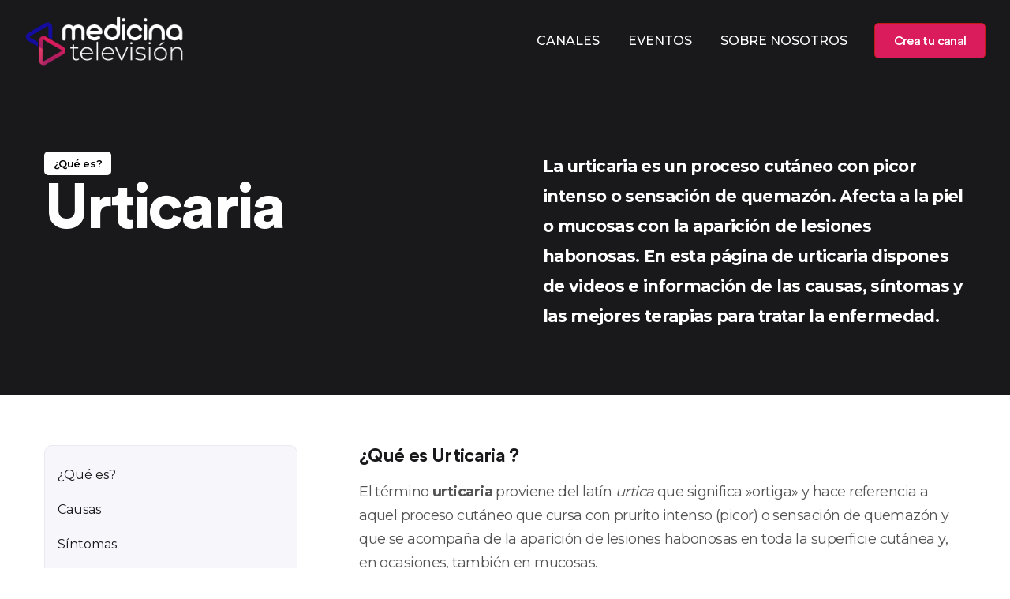

--- FILE ---
content_type: text/html
request_url: https://www.medicinatelevision.tv/enfermedades/urticaria
body_size: 39210
content:
<!DOCTYPE html><html lang="es"><head><meta name="viewport" content="width=device-width"/><meta charSet="utf-8"/><title>Urticaria: síntomas y tratamientos | Vídeos-MedicinaTV</title><meta name="description" content="La urticaria es un proceso cutáneo con picor intenso o sensación de quemazón.  Afecta a la piel o mucosas con la aparición de lesiones habonosas."/><link rel="canonical" href="https://www.medicinatelevision.tv/enfermedades/urticaria"/><link rel="icon" type="image/png" href="[data-uri]"/><meta name="next-head-count" content="6"/><link rel="preload" href="/_next/static/css/25f4066f067de15c48bc.css" as="style"/><link rel="stylesheet" href="/_next/static/css/25f4066f067de15c48bc.css" data-n-g=""/><noscript data-n-css=""></noscript><script defer="" nomodule="" src="/_next/static/chunks/polyfills-a40ef1678bae11e696dba45124eadd70.js"></script><script src="/_next/static/chunks/webpack-08d254eb2dd69a322d40.js" defer=""></script><script src="/_next/static/chunks/framework-7612f137f39df1be4160.js" defer=""></script><script src="/_next/static/chunks/main-931ecbb6ec856fd62ca8.js" defer=""></script><script src="/_next/static/chunks/pages/_app-c094a2f0e65d55eb8a36.js" defer=""></script><script src="/_next/static/chunks/8794-bffe9643ff8206cd50a1.js" defer=""></script><script src="/_next/static/chunks/8586-b48485c3f14c358ce3af.js" defer=""></script><script src="/_next/static/chunks/pages/enfermedades/%5B...slug%5D-c553bd9cbba186f631b0.js" defer=""></script><script src="/_next/static/SRGBn4LArX9N2WATT7Ihk/_buildManifest.js" defer=""></script><script src="/_next/static/SRGBn4LArX9N2WATT7Ihk/_ssgManifest.js" defer=""></script><style data-styled="" data-styled-version="5.3.3">.bvftRP{position:fixed;width:100%;top:0;left:0;bottom:0;height:100%;z-index:99999;background:rgba(0,0,0,0.5);opacity:1;visibility:visible;-webkit-transition:all 0.3s ease-out;transition:all 0.3s ease-out;}/*!sc*/
.bvftRP.hidden{opacity:0;visibility:hidden;}/*!sc*/
data-styled.g1[id="sc-bdvvtL"]{content:"bvftRP,"}/*!sc*/
.bPVpXP{position:fixed;width:17rem;top:0;right:0;bottom:0;height:100%;z-index:999999;background:#fff;overflow-y:auto;-webkit-transform:translateX(0);-ms-transform:translateX(0);transform:translateX(0);-webkit-transition:all 0.3s ease-out;transition:all 0.3s ease-out;}/*!sc*/
.bPVpXP.hidden{-webkit-transform:translateX(100%);-ms-transform:translateX(100%);transform:translateX(100%);}/*!sc*/
.bPVpXP .dropdown-menu{position:static !important;will-change:initial !important;-webkit-transform:initial !important;-ms-transform:initial !important;transform:initial !important;float:none !important;}/*!sc*/
data-styled.g2[id="sc-gsDKAQ"]{content:"bPVpXP,"}/*!sc*/
.amlir{font-weight:600;font-size:1.25rem;}/*!sc*/
data-styled.g3[id="sc-dkPtRN"]{content:"amlir,"}/*!sc*/
.cNFjWZ a{color:rgba(25,25,27,0.75);-webkit-transition:all 0.3s ease-out;transition:all 0.3s ease-out;}/*!sc*/
.cNFjWZ a:hover,.cNFjWZ a:active{color:#DA1C5C;-webkit-text-decoration:none;text-decoration:none;}/*!sc*/
.cNFjWZ .list-group-item + .collapse:not(.show) .list-group-item{border:none !important;border-width:0 !important;}/*!sc*/
.cNFjWZ .list-group-item + .collapse.show .list-group-item:first-child{border-top:none !important;}/*!sc*/
.cNFjWZ .collapse + .list-group-item{border-top-width:0;}/*!sc*/
data-styled.g4[id="sc-hKwDye"]{content:"cNFjWZ,"}/*!sc*/
.gCXSmo{padding:10px 0 10px 0;position:absolute !important;top:0;right:0;width:100%;z-index:999;}/*!sc*/
@media (min-width:992px){.gCXSmo{position:fixed !important;-webkit-transition:0.4s;transition:0.4s;}.gCXSmo.scrolling{-webkit-transform:translateY(-100%);-ms-transform:translateY(-100%);transform:translateY(-100%);-webkit-transition:0.4s;transition:0.4s;}.gCXSmo.reveal-header{-webkit-transform:translateY(0%);-ms-transform:translateY(0%);transform:translateY(0%);box-shadow:0 12px 34px -11px rgba(65,62,101,0.1);z-index:9999;background:#19191b;}}/*!sc*/
.gCXSmo .hvr-bounce-to-left{display:inline-block;vertical-align:middle;-webkit-transform:perspective(1px) translateZ(0);-webkit-transform:perspective(1px) translateZ(0);-ms-transform:perspective(1px) translateZ(0);transform:perspective(1px) translateZ(0);position:relative;-webkit-transition-duration:0.5s;-webkit-transition-duration:0.5s;transition-duration:0.5s;z-index:1;}/*!sc*/
.gCXSmo .hvr-bounce-to-left:before{content:"";position:absolute;z-index:-1;top:0;left:0;right:0;bottom:0;background:#f9544b;-webkit-transform:scaleX(0);-webkit-transform:scaleX(0);-ms-transform:scaleX(0);transform:scaleX(0);-webkit-transform-origin:100% 50%;-webkit-transform-origin:100% 50%;-ms-transform-origin:100% 50%;transform-origin:100% 50%;-webkit-transition-property:transform;-webkit-transition-property:-webkit-transform;-webkit-transition-property:-webkit-transform;-webkit-transition-property:-webkit-transform;transition-property:-webkit-transform;-webkit-transition-property:-webkit-transform;-webkit-transition-property:transform;transition-property:transform;-webkit-transition-property:-webkit-transform,-webkit-transform;-webkit-transition-property:transform,-webkit-transform;transition-property:transform,-webkit-transform;-webkit-transition-duration:0.5s;-webkit-transition-duration:0.5s;transition-duration:0.5s;-webkit-transition-timing-function:ease-out;-webkit-transition-timing-function:ease-out;transition-timing-function:ease-out;}/*!sc*/
.gCXSmo .hvr-bounce-to-left:hover:before,.gCXSmo .hvr-bounce-to-left:focus:before,.gCXSmo .hvr-bounce-to-left:active:before{-webkit-transform:scaleX(1);-webkit-transform:scaleX(1);-ms-transform:scaleX(1);transform:scaleX(1);-webkit-transition-timing-function:cubic-bezier(0.52,1.64,0.37,0.66);-webkit-transition-timing-function:cubic-bezier(0.52,1.64,0.37,0.66);transition-timing-function:cubic-bezier(0.52,1.64,0.37,0.66);}/*!sc*/
.gCXSmo .btn-red{font-size:16px !important;width:141px !important;height:45px !important;display:-webkit-box;display:-webkit-flex;display:-ms-flexbox;display:flex;-webkit-align-items:center;-webkit-box-align:center;-ms-flex-align:center;align-items:center;-webkit-box-pack:center;-webkit-justify-content:center;-ms-flex-pack:center;justify-content:center;border-radius:5px;border:1px solid #c31a12;background:#DA1C5C;color:#fff !important;font-family:"CircularStd",sans-serif;font-size:21px;font-weight:500;-webkit-letter-spacing:-0.66px;-moz-letter-spacing:-0.66px;-ms-letter-spacing:-0.66px;letter-spacing:-0.66px;}/*!sc*/
data-styled.g5[id="sc-eCImPb"]{content:"gCXSmo,"}/*!sc*/
.ctYyXG{color:rgba(255,255,255,0.75)!important;border-color:rgba(255,255,255,0.75)!important;}/*!sc*/
data-styled.g6[id="sc-jRQBWg"]{content:"ctYyXG,"}/*!sc*/
.iIxYgp{list-style:none;}/*!sc*/
@media (min-width:992px){.iIxYgp{display:-webkit-box;display:-webkit-flex;display:-ms-flexbox;display:flex;-webkit-box-pack:end;-webkit-justify-content:flex-end;-ms-flex-pack:end;justify-content:flex-end;}}/*!sc*/
.iIxYgp .dropdown-toggle{cursor:pointer;}/*!sc*/
@media (min-width:992px){.iIxYgp > li > .nav-link{color:#ffffff!important;font-size:16px;font-weight:500;line-height:24px;padding-top:18px !important;padding-bottom:18px !important;padding-left:18px !important;padding-right:18px !important;}}/*!sc*/
.iIxYgp > li > .nav-link:hover{color:#DA1C5C !important;}/*!sc*/
@media (min-width:992px){.iIxYgp .nav-item.dropdown{position:relative;z-index:99;}}/*!sc*/
@media (min-width:992px){.iIxYgp .nav-item.dropdown:hover > .menu-dropdown{top:90%;opacity:1;pointer-events:visible;}}/*!sc*/
data-styled.g7[id="sc-gKclnd"]{content:"iIxYgp,"}/*!sc*/
.dOjvbX{box-sizing:border-box;min-width:0;background-color:#19191b;padding-top:64px;padding-bottom:64px;margin-bottom:0;}/*!sc*/
@media screen and (min-width:576px){}/*!sc*/
@media screen and (min-width:768px){.dOjvbX{padding-top:80px;padding-bottom:80px;}}/*!sc*/
@media screen and (min-width:992px){.dOjvbX{padding-top:64px;padding-bottom:64px;}}/*!sc*/
.iKsTFG{box-sizing:border-box;min-width:0;background-color:#19191b;padding-top:64px;padding-bottom:64px;margin-top:0;margin-bottom:0;}/*!sc*/
@media screen and (min-width:576px){}/*!sc*/
@media screen and (min-width:768px){.iKsTFG{padding-top:80px;padding-bottom:80px;}}/*!sc*/
@media screen and (min-width:992px){.iKsTFG{padding-top:64px;padding-bottom:64px;}}/*!sc*/
.hhTXih{box-sizing:border-box;min-width:0;padding-top:64px;padding-bottom:64px;}/*!sc*/
@media screen and (min-width:576px){}/*!sc*/
@media screen and (min-width:768px){.hhTXih{padding-top:80px;padding-bottom:80px;}}/*!sc*/
@media screen and (min-width:992px){.hhTXih{padding-top:64px;padding-bottom:64px;}}/*!sc*/
.cxiEzh{box-sizing:border-box;min-width:0;}/*!sc*/
.bVQosh{box-sizing:border-box;min-width:0;margin-bottom:32px;}/*!sc*/
.lowTUH{box-sizing:border-box;min-width:0;background-color:#1e1e20;padding-top:64px;padding-bottom:64px;}/*!sc*/
@media screen and (min-width:576px){}/*!sc*/
@media screen and (min-width:768px){.lowTUH{padding-top:80px;padding-bottom:80px;}}/*!sc*/
@media screen and (min-width:992px){.lowTUH{padding-top:64px;padding-bottom:64px;}}/*!sc*/
.gknONi{box-sizing:border-box;min-width:0;background-color:#19191b;}/*!sc*/
data-styled.g9[id="sc-furwcr"]{content:"dOjvbX,iKsTFG,hhTXih,cxiEzh,bVQosh,lowTUH,gknONi,"}/*!sc*/
.hmsoGv{font-weight:800;-webkit-letter-spacing:-2.5px;-moz-letter-spacing:-2.5px;-ms-letter-spacing:-2.5px;letter-spacing:-2.5px;font-size:70px;line-height:54px;margin-bottom:16px;color:white;}/*!sc*/
@media (min-width:576px){.hmsoGv{font-size:50px;line-height:62px;}}/*!sc*/
@media (min-width:992px){.hmsoGv{font-size:60px;line-height:70px;margin-bottom:20px;}}/*!sc*/
.eqimb{font-weight:800;-webkit-letter-spacing:-2.5px;-moz-letter-spacing:-2.5px;-ms-letter-spacing:-2.5px;letter-spacing:-2.5px;font-size:70px;line-height:54px;margin-bottom:16px;color:#ffffff;}/*!sc*/
@media (min-width:576px){.eqimb{font-size:50px;line-height:62px;}}/*!sc*/
@media (min-width:992px){.eqimb{font-size:60px;line-height:70px;margin-bottom:20px;}}/*!sc*/
data-styled.g10[id="sc-pVTFL"]{content:"hmsoGv,eqimb,"}/*!sc*/
.cmxFnd{-webkit-letter-spacing:-2.81px;-moz-letter-spacing:-2.81px;-ms-letter-spacing:-2.81px;letter-spacing:-2.81px;font-size:50px;line-height:56px;margin-bottom:30px;}/*!sc*/
@media (min-width:576px){.cmxFnd{font-size:66px;line-height:70px;}}/*!sc*/
@media (min-width:992px){.cmxFnd{font-size:76px;line-height:84px;}}/*!sc*/
@media (min-width:1200px){.cmxFnd{font-size:80px;line-height:84px;}}/*!sc*/
data-styled.g12[id="sc-kDTinF"]{content:"cmxFnd,"}/*!sc*/
.ewqoww{font-size:21px;font-weight:700;-webkit-letter-spacing:-0.66px;-moz-letter-spacing:-0.66px;-ms-letter-spacing:-0.66px;letter-spacing:-0.66px;line-height:28px;color:#19191b;margin-bottom:16px;font-size:24px;}/*!sc*/
.bhePoZ{font-size:21px;font-weight:700;-webkit-letter-spacing:-0.66px;-moz-letter-spacing:-0.66px;-ms-letter-spacing:-0.66px;letter-spacing:-0.66px;line-height:28px;color:#ffffff;}/*!sc*/
data-styled.g13[id="sc-iqseJM"]{content:"ewqoww,bhePoZ,"}/*!sc*/
.bwGMpd{margin-bottom:0;font-size:21px;font-weight:300;-webkit-letter-spacing:-0.66px;-moz-letter-spacing:-0.66px;-ms-letter-spacing:-0.66px;letter-spacing:-0.66px;line-height:38px;color:white;}/*!sc*/
.kCGPEc{margin-bottom:0;font-size:21px;font-weight:300;-webkit-letter-spacing:-0.66px;-moz-letter-spacing:-0.66px;-ms-letter-spacing:-0.66px;letter-spacing:-0.66px;line-height:38px;color:rgba(25,25,27,0.75);}/*!sc*/
data-styled.g15[id="sc-egiyK"]{content:"bwGMpd,kCGPEc,"}/*!sc*/
.hUuCcT{font-size:16px;-webkit-letter-spacing:-0.5px;-moz-letter-spacing:-0.5px;-ms-letter-spacing:-0.5px;letter-spacing:-0.5px;line-height:28px;color:rgba(25,25,27,0.75);}/*!sc*/
data-styled.g16[id="sc-bqiRlB"]{content:"hUuCcT,"}/*!sc*/
.ztPJC{font-size:13px;font-weight:700;-webkit-letter-spacing:-0.41px;-moz-letter-spacing:-0.41px;-ms-letter-spacing:-0.41px;letter-spacing:-0.41px;border-radius:5px;padding:4px 12px;display:-webkit-inline-box;display:-webkit-inline-flex;display:-ms-inline-flexbox;display:inline-flex;-webkit-align-items:center;-webkit-box-align:center;-ms-flex-align:center;align-items:center;-webkit-box-pack:center;-webkit-justify-content:center;-ms-flex-pack:center;justify-content:center;white-space:nowrap;color:#ffffff;background-color:#DA1C5C;border:1px solid;border-color:#DA1C5C;}/*!sc*/
data-styled.g18[id="sc-hBUSln"]{content:"ztPJC,"}/*!sc*/
.hIgRXL{padding:0.85rem 1.75rem;min-width:200px;border-radius:10px;font-size:21px;font-weight:500;-webkit-letter-spacing:-0.66px;-moz-letter-spacing:-0.66px;-ms-letter-spacing:-0.66px;letter-spacing:-0.66px;display:-webkit-inline-box;display:-webkit-inline-flex;display:-ms-inline-flexbox;display:inline-flex;-webkit-align-items:center;-webkit-box-align:center;-ms-flex-align:center;align-items:center;-webkit-box-pack:center;-webkit-justify-content:center;-ms-flex-pack:center;justify-content:center;-webkit-transform:perspective(1px) translateZ(0);-ms-transform:perspective(1px) translateZ(0);transform:perspective(1px) translateZ(0);position:relative;overflow:hidden;outline:none !important;white-space:nowrap;color:#ffffff;background-color:#DA1C5C;border:1px solid;border-color:#DA1C5C;}/*!sc*/
.hIgRXL:before{content:"";position:absolute;z-index:-1;top:0;left:0;right:0;bottom:0;background:rgba(255,255,255,0.1);-webkit-transform:scaleX(0);-ms-transform:scaleX(0);transform:scaleX(0);-webkit-transform-origin:100% 50%;-ms-transform-origin:100% 50%;transform-origin:100% 50%;-webkit-transition-property:-webkit-transform;-webkit-transition-property:transform;transition-property:transform;-webkit-transition-duration:0.5s;transition-duration:0.5s;-webkit-transition-timing-function:ease-out;transition-timing-function:ease-out;}/*!sc*/
.hIgRXL:hover:before,.hIgRXL:focus:before,.hIgRXL:active:before{-webkit-transform:scaleX(1);-ms-transform:scaleX(1);transform:scaleX(1);-webkit-transition-timing-function:cubic-bezier(0.52,1.64,0.37,0.66);transition-timing-function:cubic-bezier(0.52,1.64,0.37,0.66);}/*!sc*/
data-styled.g19[id="sc-fotOHu"]{content:"hIgRXL,"}/*!sc*/
.ixekuv{font-size:16px;font-weight:700;-webkit-letter-spacing:-0.5px;-moz-letter-spacing:-0.5px;-ms-letter-spacing:-0.5px;letter-spacing:-0.5px;margin-bottom:22px;}/*!sc*/
data-styled.g32[id="sc-iJKOTD"]{content:"ixekuv,"}/*!sc*/
.lolzHC{margin:0;padding:0;list-style:none;}/*!sc*/
.lolzHC li{line-height:2.25;}/*!sc*/
.lolzHC li a{color:rgba(255,255,255,0.75) !important;}/*!sc*/
.lolzHC li a:hover{-webkit-text-decoration:none;text-decoration:none;color:#140D9F !important;}/*!sc*/
data-styled.g33[id="sc-giYglK"]{content:"lolzHC,"}/*!sc*/
.gcFKWc{border-top:1px solid #2f2f31;padding:15px 0;}/*!sc*/
.gcFKWc p{color:rgba(255,255,255,0.75);font-size:13px;font-weight:300;-webkit-letter-spacing:-0.41px;-moz-letter-spacing:-0.41px;-ms-letter-spacing:-0.41px;letter-spacing:-0.41px;line-height:38px;margin-bottom:0;}/*!sc*/
.gcFKWc ul{list-style:none;margin:0;padding:0;display:-webkit-inline-box;display:-webkit-inline-flex;display:-ms-inline-flexbox;display:inline-flex;}/*!sc*/
.gcFKWc ul a{color:#ffffff !important;font-size:16px;-webkit-transition:0.4s;transition:0.4s;padding:0 3px;margin:0 2.5px;}/*!sc*/
.gcFKWc ul a:visited{-webkit-text-decoration:none;text-decoration:none;}/*!sc*/
.gcFKWc ul a:hover{-webkit-text-decoration:none;text-decoration:none;color:#140D9F !important;}/*!sc*/
data-styled.g34[id="sc-ezbkAF"]{content:"gcFKWc,"}/*!sc*/
body{background-color:#ffffff !important;color:rgba(25,25,27,0.75) !important;}/*!sc*/
p,.p{color:rgba(25,25,27,0.75);font-size:18px;font-weight:300;-webkit-letter-spacing:-0.56px;-moz-letter-spacing:-0.56px;-ms-letter-spacing:-0.56px;letter-spacing:-0.56px;line-height:30px;margin-bottom:0;}/*!sc*/
ul,.ul{list-style:none;margin:0;padding:0;}/*!sc*/
a{color:rgba(25,25,27,0.75) !important;-webkit-transition:all 0.3s ease-out;transition:all 0.3s ease-out;}/*!sc*/
a:hover,a:active,a:focus{color:#140D9F !important;-webkit-text-decoration:none!important;text-decoration:none!important;outline:none !important;}/*!sc*/
input::-webkit-outer-spin-button,input::-webkit-inner-spin-button{-webkit-appearance:none;margin:0;}/*!sc*/
input[type="number"]{-moz-appearance:textfield;}/*!sc*/
data-styled.g35[id="sc-global-jJA-dzl1"]{content:"sc-global-jJA-dzl1,"}/*!sc*/
.iIcPdk{position:absolute;bottom:0;left:-5%;}/*!sc*/
data-styled.g38[id="sc-ikJyIC"]{content:"iIcPdk,"}/*!sc*/
.cXDQGj{border-radius:10px;border:1px solid #eae9f2;background-color:#f7f7fb;padding-top:15px;padding-bottom:15px;}/*!sc*/
.cXDQGj a{color:#19191b !important;}/*!sc*/
.cXDQGj a:hover,.cXDQGj a:active,.cXDQGj a:visited{color:#140D9F !important;}/*!sc*/
data-styled.g42[id="sc-cCcXHH"]{content:"cXDQGj,"}/*!sc*/
.iYjxKT{background-color:#FFFFFF;color:#000000;border:none;font-weight:600;}/*!sc*/
data-styled.g45[id="sc-caiLqq"]{content:"iYjxKT,"}/*!sc*/
</style></head><body><div id="__next"><div class="site-wrapper overflow-hidden"><header class="sc-eCImPb gCXSmo sticky-header  "><div class="container-fluid"><nav class="navbar site-navbar offcanvas-active navbar-expand-lg navbar-light"><div class="brand-logo"><a class="" href="/"><img src="[data-uri]" width="202" height="67.05" alt="Medicina Televisión .tv"/></a></div><div class="collapse navbar-collapse"><div class="navbar-nav ml-lg-auto mr-3"><ul class="sc-gKclnd iIxYgp navbar-nav d-none d-lg-flex"><li css="list-style: none;" class="nav-item"><a class="nav-link" role="button" aria-expanded="false" href="/canales">CANALES</a></li><li css="list-style: none;" class="nav-item"><a class="nav-link" role="button" aria-expanded="false" href="/eventos">EVENTOS</a></li><li css="list-style: none;" class="nav-item"><a class="nav-link" role="button" aria-expanded="false" href="/about">SOBRE NOSOTROS</a></li></ul></div></div><div class="header-btns ml-auto ml-lg-0 d-none d-md-block"><a href="/opt-in/crea-tu-canal" class="btn-red hvr-bounce-to-left">Crea tu canal</a></div><button class="sc-jRQBWg ctYyXG navbar-toggler btn-close-off-canvas ml-3 " type="button" data-toggle="collapse" data-target="#mobile-menu" aria-controls="mobile-menu" aria-expanded="false" aria-label="Toggle navigation"><i class="icon icon-menu-34 icon-burger d-block"></i></button></nav></div></header><div><div class="sc-bdvvtL bvftRP hidden"></div><div class="sc-gsDKAQ bPVpXP hidden"><div class="container"><div class="p-3"><div class="sc-dkPtRN amlir my-3"><a class="" href="/"><img src="[data-uri]" width="202" height="67.05" alt="Medicina Televisión .tv"/></a></div><div class="pt-4"><div class="sc-hKwDye cNFjWZ"><div class="list-group list-group-flush"><div css="
            padding-left: 0px !important;
          " class="list-group-item"><a href="/canales">CANALES</a></div><div css="
            padding-left: 0px !important;
          " class="list-group-item"><a href="/eventos">EVENTOS</a></div><div css="
            padding-left: 0px !important;
          " class="list-group-item"><a href="/about">SOBRE NOSOTROS</a></div></div></div></div></div></div></div></div><div class="sc-furwcr dOjvbX"></div><div class="sc-furwcr iKsTFG"><div class="container"><div class="justify-content-center pb-3 row"><div class="col-lg-6"><span color="light" class="sc-hBUSln ztPJC sc-caiLqq iYjxKT">¿Qué es?</span><h1 color="white" class="sc-pVTFL sc-kDTinF hmsoGv cmxFnd">Urticaria</h1></div><div class="pl-lg-5 col-lg-6"><p color="white" class="sc-egiyK bwGMpd"><b>La urticaria es un proceso cutáneo con picor intenso o sensación de quemazón.  Afecta a la piel o mucosas con la aparición de lesiones habonosas. En esta página de urticaria dispones de videos e información de las causas, síntomas y las mejores terapias para tratar la enfermedad. </b></p></div></div></div></div><div class="sc-furwcr hhTXih"><div class="container"><div class="row"><div class="mb-5 mb-md-0 col-md-4"><div class="sc-cCcXHH cXDQGj flex-column mr-md-5 nav" role="tablist"><a href="#" role="tab" data-rb-event-key="que-es" id="left-tabs-example-tab-que-es" aria-controls="left-tabs-example-tabpane-que-es" aria-selected="true" class="nav-link active">¿Qué es?</a><a href="#" role="tab" data-rb-event-key="causas" id="left-tabs-example-tab-causas" aria-controls="left-tabs-example-tabpane-causas" aria-selected="false" class="nav-link">Causas</a><a href="#" role="tab" data-rb-event-key="sintomas" id="left-tabs-example-tab-sintomas" aria-controls="left-tabs-example-tabpane-sintomas" aria-selected="false" class="nav-link">Síntomas</a><a href="#" role="tab" data-rb-event-key="diagnostico" id="left-tabs-example-tab-diagnostico" aria-controls="left-tabs-example-tabpane-diagnostico" aria-selected="false" class="nav-link">Diagnóstico</a><a href="#" role="tab" data-rb-event-key="tratamiento" id="left-tabs-example-tab-tratamiento" aria-controls="left-tabs-example-tabpane-tratamiento" aria-selected="false" class="nav-link">Tratamiento</a><a href="#" role="tab" data-rb-event-key="prevencion" id="left-tabs-example-tab-prevencion" aria-controls="left-tabs-example-tabpane-prevencion" aria-selected="false" class="nav-link">Prevención</a></div></div><div class="col-md-8"><div class="tab-content"><div id="left-tabs-example-tabpane-que-es" aria-labelledby="left-tabs-example-tab-que-es" role="tabpanel" aria-hidden="false" class="fade tab-pane active show"><div class="sc-furwcr cxiEzh"><div class="sc-furwcr bVQosh"><h4 color="heading" font-size="24px" class="sc-iqseJM ewqoww">¿Qué es Urticaria ?</h4><p color="text" class="sc-egiyK sc-bqiRlB kCGPEc hUuCcT"><p>El término <b>urticaria</b> proviene del latín <i>urtica</i> que significa »ortiga» y hace referencia a aquel proceso cutáneo que cursa con prurito intenso (picor) o sensación de quemazón y que se acompaña de la aparición de lesiones habonosas en toda la superficie cutánea y, en ocasiones, también en mucosas.</p><p>La manifestación de la urticaria es en forma de <a href="https://www.medicinatelevision.tv/ronchas-en-piel-que-pican-puede-ser-urticaria">ronchas</a> o habones, ligeramente elevadas y de color rojizo o rosado; con un halo rojizo alrededor. Son pequeñas erupciones que pican, y este picor puede extenderse más allá de la zona inflamada.</p><p>Las áreas afectadas con mayor frecuencia son el tronco, las nalgas y el pecho. No obstante, puede aparecer en forma de urticaria generalizada por toda la superficie corporal o gran parte de ella.</p><p>Si la urticaria dura más de 6 semanas se denomina urticaria crónica.</p><p>La urticaria suele manifestarse en la capa más superficial de la piel, con líquido debajo, que es el motivo de la aparición de la hinchazón. El angioedema se produce por el mismo mecanismo, pero en capas más profundas de la piel y otros tejidos. La afectación puede ser mayor en cuanto a superficie y no se acompaña de picor, pero sí de inflamación; el angioedema en la zona de la garganta y las vías aéreas puede dificultar enormemente el paso del aire.</p></p></div></div></div><div id="left-tabs-example-tabpane-causas" aria-labelledby="left-tabs-example-tab-causas" role="tabpanel" aria-hidden="true" class="fade tab-pane"><div class="sc-furwcr cxiEzh"><div class="sc-furwcr bVQosh"><h4 color="heading" font-size="24px" class="sc-iqseJM ewqoww">Causas de Urticaria</h4><p color="text" class="sc-egiyK sc-bqiRlB kCGPEc hUuCcT"><h2>Causas</h2><p>La urticaria se produce por la <b>liberación de una sustancia, la histamina, producida por unas células denominadas mastocitos</b>. La histamina, fuera de los vasos sanguíneos, da lugar al edema, hinchazón y picor característicos de la urticaria. Los alérgenos más comúnmente implicados en este tipo de urticaria son los alimentos, en especial el huevo ,  marisco ,  leche ,  pescados , chocolate  o las  nueces . Ciertos medicamentos también pueden producir esta manifestación cutánea. Fármacos como la penicilina, sulfamidas, tetraciclinas y otros antibióticos; codeína, aspirina, antiinflamatorios no esteroideos, antidepresivos (citalopram), antihipertensivos como los IECAs (pueden dar lugar a un angioedema y compromiso de las vías respiratorias), los contrastes… Otras causas de la urticaria son infecciones (virus, bacterias, parásitos) y   picaduras de insectos . En algunos pacientes la urticaria se puede asociar a enfermedades autoinmunes (como la tiroiditis….) y en otro puede desencadenarse por rascado (dermografismo), presión, vibración, cambios de temperatura (urticaria colinérgica), por frío, por contacto con el agua (urticaria acuagénica) o por exposición solar (urticaria solar). Por último cuando no encontramos una causa concreta que ocasione la urticaria diremos que es idiopática.</p></p></div></div></div><div id="left-tabs-example-tabpane-sintomas" aria-labelledby="left-tabs-example-tab-sintomas" role="tabpanel" aria-hidden="true" class="fade tab-pane"><div class="sc-furwcr cxiEzh"><div class="sc-furwcr bVQosh"><h4 color="heading" font-size="24px" class="sc-iqseJM ewqoww">Síntomas de Urticaria</h4><p color="text" class="sc-egiyK sc-bqiRlB kCGPEc hUuCcT"><h2>Urticaria: Síntomas</h2><p>Al entrar en <b>contacto con algún elemento que puede producir urticaria</b>, el organismo reacciona poniendo en marcha una serie de mecanismos que acaban produciendo los principales síntomas de la urticaria: el edema (hinchazón), el prurito (picor) y el eritema (enrojecimiento).  Cuando la afectación es de la dermis y de las mucosas, a veces sin habones, hablaremos de angioedema, presentándose una sensación de quemazón intensa, con un aumento de la temperatura corporal. Típicamente se afectarán los labios, los párpados, las orejas y la piel de las manos. En estos casos es más frecuente que exista compromiso de la respiración. No obstante, al ser un proceso alérgico y, por ello, complejo, a veces puede acompañarse de síntomas secundarios como: fiebre, taquicardia (palpitaciones), hipotensión (tensión baja), dolor de cabeza o de articulaciones, náuseas y vómitos, rinitis, asma, dolor abdominal…. En el caso de que aparecieran taquicardia, hipotensión y <a href="https://www.medicinatelevision.tv/enfermedades/asma">asma</a>, el cuadro es especialmente grave y requiere una atención médica urgente.</p></p></div></div></div><div id="left-tabs-example-tabpane-diagnostico" aria-labelledby="left-tabs-example-tab-diagnostico" role="tabpanel" aria-hidden="true" class="fade tab-pane"><div class="sc-furwcr cxiEzh"><div class="sc-furwcr bVQosh"><h4 color="heading" font-size="24px" class="sc-iqseJM ewqoww">Diagnóstico de Urticaria</h4><p color="text" class="sc-egiyK sc-bqiRlB kCGPEc hUuCcT"><h3>Urticaria: Diagnóstico</h3><p>Los síntomas que refiere el paciente de urticaria (ronchas asociadas a picor) son indicativos para el diagnóstico de la urticaria. En la mayoría de los casos, si el médico visualiza estas lesiones, el diagnóstico es prácticamente seguro. Resulta fundamental intentar averiguar la causa desencadenante del cuadro mediante la historia clínica. Cuando esto no se consigue, se pueden realizar <a href="https://www.webconsultas.com/pruebas-medicas/prick-test-pruebas-cutaneas-de-alergia-8519">pruebas cutáneas</a>. Esto consistiría en administrar una dosis muy pequeña y controlada de un determinado alimento o de un medicamento, y observar en unos minutos la respuesta de la piel donde se ha depositado la gota.  En los <a href="https://www.webconsultas.com/pruebas-medicas/analisis-de-sangre-12156">análisis de sangre</a> la cifra de eosinófilos puede estar elevada; además la determinación de algunos parámetros (anticuerpos antitiroideos, serologías…) pueden ayudar en la búsqueda de enfermedades o infecciones relacionadas con la urticaria. La <a href="https://www.webconsultas.com/pruebas-medicas/que-es-una-biopsia-cutanea">biopsia de la piel</a> es excepcional y se reserva para casos con mala evolución o nula respuesta al tratamiento.</p></p></div></div></div><div id="left-tabs-example-tabpane-tratamiento" aria-labelledby="left-tabs-example-tab-tratamiento" role="tabpanel" aria-hidden="true" class="fade tab-pane"><div class="sc-furwcr cxiEzh"><div class="sc-furwcr bVQosh"><h4 color="heading" font-size="24px" class="sc-iqseJM ewqoww">Tratamiento para Urticaria</h4><p color="text" class="sc-egiyK sc-bqiRlB kCGPEc hUuCcT"><h2>Urticaria: Tratamiento</h2><p>El primer pilar del tratamiento <b>cuando se conoce el alérgeno o causa de la urticaria es evitar la exposición a éste</b>. En algunos casos, como la urticaria por sol o por picaduras, algunas cremas solares o algunos repelentes proporcionan un tratamiento preventivo para estas personas. El tratamiento principal de la urticaria son los antihistamínicos, algunos de los cuales pueden ocasionar  somnolencia (los de primera generación, pero los de última generación tienen menos efecto sedante). En casos graves, extensos, y en angioedemas resulta preciso añadir corticoesteroides sistémicos (orales o intramusculares). Si se compromete la vía aérea debe administrarse adrenalina subcutánea.</p></p></div></div></div><div id="left-tabs-example-tabpane-prevencion" aria-labelledby="left-tabs-example-tab-prevencion" role="tabpanel" aria-hidden="true" class="fade tab-pane"><div class="sc-furwcr cxiEzh"><div class="sc-furwcr bVQosh"><h4 color="heading" font-size="24px" class="sc-iqseJM ewqoww">Cómo prevenir Urticaria</h4><p color="text" class="sc-egiyK sc-bqiRlB kCGPEc hUuCcT"><h3>Urticaria: Prevención</h3><p>La urticaria no se puede prevenir realmente. Sin embargo, si ya se han sufrido episodios anteriores y se conoce el factor desencadenante se puede evitar el contacto directo para evitar el estímulo y prevenir un brote. Este es el caso de urticarias relacionadas con el consumo de un determinado fármaco o un alimento. Los casos de urticaria en los que no se conoce el factor desencadenante son difícilmente prevenibles. Algunos consejos para disminuir sus síntomas son: evitar las situaciones estresantes , e vitar las prendas muy ajustadas o los baños muy calientes, refrescar las zonas afectadas e hidratar la piel y evitar el rascado de las lesiones (es mejor frotarlas, si se rascan pueden abrirse heridas y producirse infecciones en las mismas).</p><h3>También te puede interesar</h3><p>Consulta los vídeos realizados por los mejores especialistas de las diferentes patologías con los mejores tratamientos de las enfermedades.</p><ul><li><p><a href="https://www.medicinatelevision.tv/enfermedades/tumor-del-estroma-gastrointestinal">Tumor del estroma gastrointestinal</a></p></li><li><p><a href="https://www.medicinatelevision.tv/enfermedades/tumor-de-pancoast">Tumor de pancoast</a></p></li><li><p><a href="https://www.medicinatelevision.tv/enfermedades/tularemia">Tularemia</a></p></li><li><p><a href="https://www.medicinatelevision.tv/enfermedades/tuberculosis-osteoarticular">Tuberculosis osteoarticular</a></p></li><li><p><a href="https://www.medicinatelevision.tv/enfermedades/tuberculosis-escrotal">Tuberculosis escrotal</a></p></li><li><p><a href="https://www.medicinatelevision.tv/enfermedades/tuberculoma-cerebral">Tuberculoma cerebral</a></p></li></ul></p></div></div></div></div></div></div></div></div><div class="sc-furwcr lowTUH position-relative"><div class="sc-furwcr sc-ikJyIC cxiEzh iIcPdk"><img src="[data-uri]" alt="Medicina Television" width="341" height="341" class="img-fluid"/></div><div class="container"><div class="row"><div class="col-lg-9 col-md-8"><div class="py-4"><h1 color="light" class="sc-pVTFL eqimb">Promociona tu contenido<br class="d-none d-sm-block"/>sobre temas de Salud.</h1></div></div><div class="d-flex align-items-center justify-content-lg-end mt-4 mt-md-0 col-lg-3 col-md-4"><div><button color="light" class="sc-fotOHu hIgRXL"> <a href="/about" class="text-white" color="white">Empieza Ahora</a></button></div></div></div></div></div><div class="sc-furwcr gknONi"><div class="container"><div class="sc-furwcr cxiEzh"><div class="justify-content-center row"><div class="col-lg-2 col-md-4"><a class="" href="/"><img src="[data-uri]" width="200" height="212" alt="Medicina Television"/></a></div><div class="mt-5 mt-lg-0 col-lg-10 col-md-8"><div class="row"><div class="col-lg-3 col-6"><div class="mb-5 mb-lg-4"><h4 color="light" class="sc-iqseJM bhePoZ sc-iJKOTD ixekuv">Sobre nosotros</h4><ul color="lightShade" class="sc-giYglK lolzHC"><li css="list-style: none;"><a href="/about" target="_blank">About</a></li><li css="list-style: none;"><a href="/case-study" target="_blank">Casos de Éxito</a></li><li css="list-style: none;"><a href="/legal/politica-de-privacidad" target="_blank">Política de Privacidad</a></li><li css="list-style: none;"><a href="/legal/politica-de-cookies" target="_blank">Política de Cookies</a></li></ul></div></div><div class="col-lg-3 col-6"><div class="mb-5 mb-lg-4"><h4 color="light" class="sc-iqseJM bhePoZ sc-iJKOTD ixekuv">Canales</h4><ul color="lightShade" class="sc-giYglK lolzHC"><li css="list-style: none;"><a href="/canales" alt="Todos los Canales">Todos los Canales</a></li><li css="list-style: none;"><a href="/channels/nutricion" alt="Canal Nutrición">Canal Nutrición</a></li><li css="list-style: none;"><a href="/channels/cardiologia" alt="Canal Cardiología">Canal Cardiología</a></li></ul></div></div><div class="col-lg-3 col-6"><div class="mb-5 mb-lg-4"><h4 color="light" class="sc-iqseJM bhePoZ sc-iJKOTD ixekuv"> </h4><ul color="lightShade" class="sc-giYglK lolzHC"><li css="list-style: none;"><a href="/channels/pediatria" alt="Canal Pediatría">Canal Pediatría</a></li><li css="list-style: none;"><a href="/channels/dermatologia" alt="Canal Dermatología">Canal Dermatología</a></li><li css="list-style: none;"><a href="/channels/salud-emocional" alt="Canal Salud Emocional">Canal Salud Emocional</a></li><li css="list-style: none;"><a href="/channels/oftalmologia" alt="Canal Oftalmología">Canal Oftalmología</a></li></ul></div></div><div class="col-lg-3 col-6"><div class="mb-lg-4"><h4 color="light" class="sc-iqseJM bhePoZ sc-iJKOTD ixekuv"> <!-- --> </h4><ul color="lightShade" class="sc-giYglK lolzHC"><li css="list-style: none;"><a href="/channels/sexologia" alt="Canal Sexología">Canal Sexología</a></li><li css="list-style: none;"><a href="/channels/mediconsultas" alt="Canal Mediconsultas">Canal Mediconsultas</a></li><li css="list-style: none;"><a href="/channels/ginecologia" alt="Canal Ginecología">Canal Ginecología</a></li><li css="list-style: none;"><a href="/channels/cesar-carballo" alt="Canal César Carballo">Canal César Carballo</a></li></ul></div></div></div></div></div></div><div class="sc-ezbkAF gcFKWc"><div class="align-items-center row"><div class="text-sm-left text-center mb-2 mb-sm-0 col-sm-6"><p>© 2024 Medicina Television S.A Spain</p></div><div class="text-sm-center text-center col-sm-6"><ul class="social-icons"><span css="list-style: none;"><a href="https://twitter.com/Medicina_TV" aria-label="Perfil en Twitter de Medicina Televisión" alt="Perfil de Medicina televisión en Twitter" rel="nofollow noopener noreferrer" target="_blank"><i class="icon icon-logo-twitter"></i></a></span><span css="list-style: none;"><a href="https://es.linkedin.com/company/medicina-televisi%C3%B3n" aria-label="Perfil en Linkedin de Medicina Televisión" alt="Perfil de Medicina televisión en Linkedin" rel="nofollow noopener noreferrer" target="_blank"><i class="icon icon-logo-linkedin"></i></a></span><span css="list-style: none;"><a href="https://www.facebook.com/MedicinaTV" aria-label="Perfil de Facebook de Medicina Televisión" alt="Perfil de Medicina televisión en Facebook" rel="nofollow noopener noreferrer" target="_blank"><i class="icon icon-logo-facebook"></i></a></span></ul></div></div></div></div></div></div></div><script id="__NEXT_DATA__" type="application/json">{"props":{"pageProps":{"story":{"name":"Urticaria: síntomas y tratamientos| Vídeos-MedicinaTV","created_at":"2022-01-17T08:20:00.496Z","published_at":"2022-02-21T22:10:33.123Z","updated_at":"2022-02-21T22:10:33.160Z","id":99000429,"uuid":"f2d8dae4-bde1-481e-a6b3-2e20b1a5e742","content":{"seo":{"title":"Urticaria: síntomas y tratamientos | Vídeos-MedicinaTV","plugin":"seo_metatags","description":"La urticaria es un proceso cutáneo con picor intenso o sensación de quemazón.  Afecta a la piel o mucosas con la aparición de lesiones habonosas."},"_uid":"e1b2f985-b9b0-484e-8e98-5580eb7523b3","ICD11Id":"993242399","component":"pathologies","ICD11Score":83.92701112873205,"ICD11Title":"Urticaria de tipo no especificado","ICD11Chapter":"14","ICD11Response":{"error":false,"words":null,"guessType":2,"errorMessage":null,"resultChopped":false,"uniqueSearchId":"3bbdcdec-5752-484f-a389-2d68081742ef","destinationEntities":[{"id":"http://id.who.int/icd/entity/993242399","score":83.92701112873205,"title":"Urticaria de tipo no especificado","isLeaf":true,"stemId":"http://id.who.int/icd/entity/993242399","chapter":"14","theCode":null,"important":false,"entityType":0,"descendants":[],"matchingPVs":[{"label":"Urticaria SAI","score":83.92701112873205,"important":false,"propertyId":"Synonym"}],"hasCodingNote":false,"isResidualOther":false,"titleIsTopScore":false,"propertiesTruncated":false,"titleIsASearchResult":true,"isResidualUnspecified":false,"hasMaternalChapterLink":false,"postcoordinationAvailability":0},{"id":"http://id.who.int/icd/entity/245322245","score":81.92701112873205,"title":"Urticaria pigmentosa","isLeaf":true,"stemId":"http://id.who.int/icd/entity/245322245","chapter":"02","theCode":null,"important":false,"entityType":0,"descendants":[],"matchingPVs":[{"label":"urticaria pigmentaria","score":81.92701112873205,"important":false,"propertyId":"Synonym"}],"hasCodingNote":false,"isResidualOther":false,"titleIsTopScore":true,"propertiesTruncated":false,"titleIsASearchResult":true,"isResidualUnspecified":false,"hasMaternalChapterLink":false,"postcoordinationAvailability":0},{"id":"http://id.who.int/icd/entity/454740499","score":81.92701112873205,"title":"Urticaria espontánea","isLeaf":false,"stemId":"http://id.who.int/icd/entity/454740499","chapter":"14","theCode":null,"important":false,"entityType":0,"descendants":[],"matchingPVs":[{"label":"urticaria ordinaria","score":81.92701112873205,"important":false,"propertyId":"Synonym"}],"hasCodingNote":false,"isResidualOther":false,"titleIsTopScore":true,"propertiesTruncated":false,"titleIsASearchResult":true,"isResidualUnspecified":false,"hasMaternalChapterLink":false,"postcoordinationAvailability":0},{"id":"http://id.who.int/icd/entity/24521776","score":81.92701112873205,"title":"Urticaria aguda","isLeaf":false,"stemId":"http://id.who.int/icd/entity/24521776","chapter":"14","theCode":null,"important":false,"entityType":0,"descendants":[],"matchingPVs":[{"label":"Urticaria espontánea aguda","score":79.92701112873205,"important":false,"propertyId":"Synonym"},{"label":"Urticaria ordinaria aguda","score":79.92701112873205,"important":false,"propertyId":"Synonym"}],"hasCodingNote":false,"isResidualOther":false,"titleIsTopScore":true,"propertiesTruncated":false,"titleIsASearchResult":true,"isResidualUnspecified":false,"hasMaternalChapterLink":false,"postcoordinationAvailability":0},{"id":"http://id.who.int/icd/entity/1358947933","score":81.92701112873205,"title":"Urticaria aguda por alergia mediada por IgE","isLeaf":true,"stemId":"http://id.who.int/icd/entity/1358947933","chapter":"14","theCode":null,"important":false,"entityType":0,"descendants":[],"matchingPVs":[{"label":"urticaria alérgica","score":81.92701112873205,"important":false,"propertyId":"Synonym"}],"hasCodingNote":false,"isResidualOther":false,"titleIsTopScore":false,"propertiesTruncated":false,"titleIsASearchResult":true,"isResidualUnspecified":false,"hasMaternalChapterLink":false,"postcoordinationAvailability":0},{"id":"http://id.who.int/icd/entity/901000137","score":81.92701112873205,"title":"Urticaria crónica","isLeaf":false,"stemId":"http://id.who.int/icd/entity/901000137","chapter":"14","theCode":null,"important":false,"entityType":0,"descendants":[],"matchingPVs":[{"label":"Urticaria espontánea crónica","score":79.92701112873205,"important":false,"propertyId":"Synonym"},{"label":"Urticaria ordinaria crónica","score":79.92701112873205,"important":false,"propertyId":"Synonym"}],"hasCodingNote":false,"isResidualOther":false,"titleIsTopScore":true,"propertiesTruncated":false,"titleIsASearchResult":true,"isResidualUnspecified":false,"hasMaternalChapterLink":false,"postcoordinationAvailability":0},{"id":"http://id.who.int/icd/entity/609400482","score":81.92701112873205,"title":"Dermografismo","isLeaf":false,"stemId":"http://id.who.int/icd/entity/609400482","chapter":"14","theCode":null,"important":false,"entityType":0,"descendants":[],"matchingPVs":[{"label":"Urticaria dermatográfica","score":81.92701112873205,"important":false,"propertyId":"Synonym"},{"label":"Urticaria facticia","score":81.92701112873205,"important":false,"propertyId":"Synonym"}],"hasCodingNote":false,"isResidualOther":false,"titleIsTopScore":false,"propertiesTruncated":false,"titleIsASearchResult":false,"isResidualUnspecified":false,"hasMaternalChapterLink":false,"postcoordinationAvailability":0},{"id":"http://id.who.int/icd/entity/915116593","score":81.92701112873205,"title":"Urticaria por frío","isLeaf":true,"stemId":"http://id.who.int/icd/entity/915116593","chapter":"14","theCode":null,"important":false,"entityType":0,"descendants":[],"matchingPVs":[{"label":"urticaria por contacto con el frío","score":79.92701112873205,"important":false,"propertyId":"Synonym"},{"label":"urticaria provocada por frío","score":79.92701112873205,"important":false,"propertyId":"Synonym"},{"label":"urticaria refleja por frío","score":79.92701112873205,"important":false,"propertyId":"Synonym"}],"hasCodingNote":false,"isResidualOther":false,"titleIsTopScore":true,"propertiesTruncated":false,"titleIsASearchResult":true,"isResidualUnspecified":false,"hasMaternalChapterLink":false,"postcoordinationAvailability":0},{"id":"http://id.who.int/icd/entity/64163683","score":81.92701112873205,"title":"Urticaria solar","isLeaf":true,"stemId":"http://id.who.int/icd/entity/64163683","chapter":"14","theCode":null,"important":false,"entityType":0,"descendants":[],"matchingPVs":[{"label":"urticaria por la luz del sol","score":79.92701112873205,"important":false,"propertyId":"Synonym"},{"label":"Urticaria inducida por la luz solar","score":77.92701112873205,"important":false,"propertyId":"Synonym"}],"hasCodingNote":false,"isResidualOther":false,"titleIsTopScore":true,"propertiesTruncated":false,"titleIsASearchResult":true,"isResidualUnspecified":false,"hasMaternalChapterLink":false,"postcoordinationAvailability":0},{"id":"http://id.who.int/icd/entity/1180350557","score":81.92701112873205,"title":"Urticaria de contacto","isLeaf":false,"stemId":"http://id.who.int/icd/entity/1180350557","chapter":"14","theCode":null,"important":false,"entityType":0,"descendants":[],"matchingPVs":[],"hasCodingNote":false,"isResidualOther":false,"titleIsTopScore":true,"propertiesTruncated":false,"titleIsASearchResult":true,"isResidualUnspecified":false,"hasMaternalChapterLink":false,"postcoordinationAvailability":0},{"id":"http://id.who.int/icd/entity/855107748","score":81.92701112873205,"title":"Urticaria colinérgica","isLeaf":false,"stemId":"http://id.who.int/icd/entity/855107748","chapter":"14","theCode":null,"important":false,"entityType":0,"descendants":[],"matchingPVs":[],"hasCodingNote":false,"isResidualOther":false,"titleIsTopScore":true,"propertiesTruncated":false,"titleIsASearchResult":true,"isResidualUnspecified":false,"hasMaternalChapterLink":false,"postcoordinationAvailability":0},{"id":"http://id.who.int/icd/entity/1752791851","score":81.92701112873205,"title":"Urticaria acuógena","isLeaf":true,"stemId":"http://id.who.int/icd/entity/1752791851","chapter":"14","theCode":null,"important":false,"entityType":0,"descendants":[],"matchingPVs":[{"label":"urticaria acuagénica","score":81.92701112873205,"important":false,"propertyId":"Synonym"},{"label":"urticaria acuígena","score":81.92701112873205,"important":false,"propertyId":"Synonym"}],"hasCodingNote":false,"isResidualOther":false,"titleIsTopScore":true,"propertiesTruncated":false,"titleIsASearchResult":true,"isResidualUnspecified":false,"hasMaternalChapterLink":false,"postcoordinationAvailability":0},{"id":"http://id.who.int/icd/entity/1491701156","score":81.92701112873205,"title":"Urticaria inducida por medicamentos","isLeaf":true,"stemId":"http://id.who.int/icd/entity/1491701156","chapter":"14","theCode":null,"important":false,"entityType":0,"descendants":[],"matchingPVs":[{"label":"urticaria farmacógena","score":81.92701112873205,"important":false,"propertyId":"Synonym"},{"label":"urticaria medicamentosa","score":81.92701112873205,"important":false,"propertyId":"Synonym"},{"label":"urticaria provocada por fármacos","score":79.92701112873205,"important":false,"propertyId":"Synonym"},{"label":"urticaria yatrógena por medicamentos","score":79.92701112873205,"important":false,"propertyId":"Synonym"}],"hasCodingNote":false,"isResidualOther":false,"titleIsTopScore":false,"propertiesTruncated":false,"titleIsASearchResult":true,"isResidualUnspecified":false,"hasMaternalChapterLink":false,"postcoordinationAvailability":0},{"id":"http://id.who.int/icd/entity/1014677494","score":81.92701112873205,"title":"Urticaria papulosa","isLeaf":true,"stemId":"http://id.who.int/icd/entity/1014677494","chapter":"14","theCode":null,"important":false,"entityType":0,"descendants":[],"matchingPVs":[{"label":"urticaria papular","score":81.92701112873205,"important":false,"propertyId":"Synonym"}],"hasCodingNote":false,"isResidualOther":false,"titleIsTopScore":true,"propertiesTruncated":false,"titleIsASearchResult":true,"isResidualUnspecified":false,"hasMaternalChapterLink":false,"postcoordinationAvailability":0},{"id":"http://id.who.int/icd/entity/2015013184","score":81.92701112873205,"title":"Dermatosis urticarial crónica","isLeaf":true,"stemId":"http://id.who.int/icd/entity/2015013184","chapter":"21","theCode":null,"important":false,"entityType":0,"descendants":[],"matchingPVs":[{"label":"urticaria crónica","score":81.92701112873205,"important":false,"propertyId":"Synonym"}],"hasCodingNote":false,"isResidualOther":false,"titleIsTopScore":false,"propertiesTruncated":false,"titleIsASearchResult":false,"isResidualUnspecified":false,"hasMaternalChapterLink":false,"postcoordinationAvailability":0},{"id":"http://id.who.int/icd/entity/1275401800","score":81.92701112873205,"title":"Urticaria pigmentosa","isLeaf":true,"stemId":"http://id.who.int/icd/entity/1275401800","chapter":"X","theCode":null,"important":false,"entityType":0,"descendants":[],"matchingPVs":[],"hasCodingNote":false,"isResidualOther":false,"titleIsTopScore":true,"propertiesTruncated":false,"titleIsASearchResult":true,"isResidualUnspecified":false,"hasMaternalChapterLink":false,"postcoordinationAvailability":0},{"id":"http://id.who.int/icd/entity/167365321","score":79.92701112873205,"title":"Urticaria gigante hereditaria","isLeaf":true,"stemId":"http://id.who.int/icd/entity/167365321","chapter":"04","theCode":null,"important":false,"entityType":0,"descendants":[],"matchingPVs":[],"hasCodingNote":false,"isResidualOther":false,"titleIsTopScore":true,"propertiesTruncated":false,"titleIsASearchResult":true,"isResidualUnspecified":false,"hasMaternalChapterLink":false,"postcoordinationAvailability":0},{"id":"http://id.who.int/icd/entity/1231144994","score":79.92701112873205,"title":"Urticaria con edema angioneurótico hereditario","isLeaf":true,"stemId":"http://id.who.int/icd/entity/1231144994","chapter":"04","theCode":null,"important":false,"entityType":0,"descendants":[],"matchingPVs":[{"label":"Urticaria con angioedema hereditario","score":79.92701112873205,"important":false,"propertyId":"Synonym"}],"hasCodingNote":false,"isResidualOther":false,"titleIsTopScore":false,"propertiesTruncated":false,"titleIsASearchResult":true,"isResidualUnspecified":false,"hasMaternalChapterLink":false,"postcoordinationAvailability":0},{"id":"http://id.who.int/icd/entity/1932140025","score":79.92701112873205,"title":"Síndrome autoinflamatorio familiar por frío","isLeaf":true,"stemId":"http://id.who.int/icd/entity/1932140025","chapter":"04","theCode":null,"important":false,"entityType":0,"descendants":[],"matchingPVs":[{"label":"urticaria familiar por frío","score":79.92701112873205,"important":false,"propertyId":"Synonym"}],"hasCodingNote":false,"isResidualOther":false,"titleIsTopScore":false,"propertiesTruncated":false,"titleIsASearchResult":false,"isResidualUnspecified":false,"hasMaternalChapterLink":false,"postcoordinationAvailability":0},{"id":"http://id.who.int/icd/entity/1983358487","score":79.92701112873205,"title":"Síndrome de Muckle-Wells","isLeaf":false,"stemId":"http://id.who.int/icd/entity/1983358487","chapter":"04","theCode":null,"important":false,"entityType":0,"descendants":[],"matchingPVs":[{"label":"urticaria, sordera y amiloidosis","score":79.92701112873205,"important":false,"propertyId":"Synonym"},{"label":"síndrome de urticaria, hipoacusia y amiloidosis","score":77.92701112873205,"important":false,"propertyId":"Synonym"}],"hasCodingNote":false,"isResidualOther":false,"titleIsTopScore":false,"propertiesTruncated":false,"titleIsASearchResult":false,"isResidualUnspecified":false,"hasMaternalChapterLink":false,"postcoordinationAvailability":0},{"id":"http://id.who.int/icd/entity/1867840545","score":79.92701112873205,"title":"Síndrome de Schnitzler","isLeaf":true,"stemId":"http://id.who.int/icd/entity/1867840545","chapter":"14","theCode":null,"important":false,"entityType":0,"descendants":[],"matchingPVs":[{"label":"Urticaria crónica con macroglobulinemia","score":79.92701112873205,"important":false,"propertyId":"Synonym"}],"hasCodingNote":false,"isResidualOther":false,"titleIsTopScore":false,"propertiesTruncated":false,"titleIsASearchResult":false,"isResidualUnspecified":false,"hasMaternalChapterLink":false,"postcoordinationAvailability":0},{"id":"http://id.who.int/icd/entity/1674422101","score":79.92701112873205,"title":"Urticaria alérgica de contacto","isLeaf":false,"stemId":"http://id.who.int/icd/entity/1674422101","chapter":"14","theCode":null,"important":false,"entityType":0,"descendants":[],"matchingPVs":[],"hasCodingNote":false,"isResidualOther":false,"titleIsTopScore":true,"propertiesTruncated":false,"titleIsASearchResult":true,"isResidualUnspecified":false,"hasMaternalChapterLink":false,"postcoordinationAvailability":0},{"id":"http://id.who.int/icd/entity/2018739320","score":79.92701112873205,"title":"Urticaria aguda por seudoalergia","isLeaf":true,"stemId":"http://id.who.int/icd/entity/2018739320","chapter":"14","theCode":null,"important":false,"entityType":0,"descendants":[],"matchingPVs":[{"label":"urticaria aguda por pseudoalergia","score":79.92701112873205,"important":false,"propertyId":"Synonym"},{"label":"urticaria aguda seudoalérgica","score":79.92701112873205,"important":false,"propertyId":"Synonym"}],"hasCodingNote":false,"isResidualOther":false,"titleIsTopScore":true,"propertiesTruncated":false,"titleIsASearchResult":true,"isResidualUnspecified":false,"hasMaternalChapterLink":false,"postcoordinationAvailability":0},{"id":"http://id.who.int/icd/entity/179091211","score":79.92701112873205,"title":"Urticaria aguda por otro mecanismo especificado","isLeaf":true,"stemId":"http://id.who.int/icd/entity/179091211","chapter":"14","theCode":null,"important":false,"entityType":0,"descendants":[],"matchingPVs":[],"hasCodingNote":false,"isResidualOther":false,"titleIsTopScore":true,"propertiesTruncated":false,"titleIsASearchResult":true,"isResidualUnspecified":false,"hasMaternalChapterLink":false,"postcoordinationAvailability":0},{"id":"http://id.who.int/icd/entity/134201576","score":79.92701112873205,"title":"Urticaria aguda de causa indeterminada","isLeaf":true,"stemId":"http://id.who.int/icd/entity/134201576","chapter":"14","theCode":null,"important":false,"entityType":0,"descendants":[],"matchingPVs":[{"label":"Urticaria idiopática aguda","score":79.92701112873205,"important":false,"propertyId":"Synonym"},{"label":"urticaria aguda de etiología indeterminada","score":77.92701112873205,"important":false,"propertyId":"Synonym"}],"hasCodingNote":false,"isResidualOther":false,"titleIsTopScore":false,"propertiesTruncated":false,"titleIsASearchResult":true,"isResidualUnspecified":false,"hasMaternalChapterLink":false,"postcoordinationAvailability":0},{"id":"http://id.who.int/icd/entity/702193256","score":79.92701112873205,"title":"Urticaria autoinmunitaria crónica","isLeaf":true,"stemId":"http://id.who.int/icd/entity/702193256","chapter":"14","theCode":null,"important":false,"entityType":0,"descendants":[],"matchingPVs":[{"label":"urticaria autoinmune crónica","score":79.92701112873205,"important":false,"propertyId":"Synonym"}],"hasCodingNote":false,"isResidualOther":false,"titleIsTopScore":true,"propertiesTruncated":false,"titleIsASearchResult":true,"isResidualUnspecified":false,"hasMaternalChapterLink":false,"postcoordinationAvailability":0},{"id":"http://id.who.int/icd/entity/613017989","score":79.92701112873205,"title":"Urticaria crónica por seudoalergia","isLeaf":true,"stemId":"http://id.who.int/icd/entity/613017989","chapter":"14","theCode":null,"important":false,"entityType":0,"descendants":[],"matchingPVs":[{"label":"urticaria crónica por pseudoalergia","score":79.92701112873205,"important":false,"propertyId":"Synonym"},{"label":"urticaria crónica seudoalérgica","score":79.92701112873205,"important":false,"propertyId":"Synonym"}],"hasCodingNote":false,"isResidualOther":false,"titleIsTopScore":true,"propertiesTruncated":false,"titleIsASearchResult":true,"isResidualUnspecified":false,"hasMaternalChapterLink":false,"postcoordinationAvailability":0},{"id":"http://id.who.int/icd/entity/1937043773","score":79.92701112873205,"title":"Urticaria crónica por otro mecanismo especificado","isLeaf":true,"stemId":"http://id.who.int/icd/entity/1937043773","chapter":"14","theCode":null,"important":false,"entityType":0,"descendants":[],"matchingPVs":[],"hasCodingNote":false,"isResidualOther":false,"titleIsTopScore":true,"propertiesTruncated":false,"titleIsASearchResult":true,"isResidualUnspecified":false,"hasMaternalChapterLink":false,"postcoordinationAvailability":0},{"id":"http://id.who.int/icd/entity/2116519646","score":79.92701112873205,"title":"Urticaria crónica de causa indeterminada","isLeaf":true,"stemId":"http://id.who.int/icd/entity/2116519646","chapter":"14","theCode":null,"important":false,"entityType":0,"descendants":[],"matchingPVs":[{"label":"Urticaria idiopática crónica","score":79.92701112873205,"important":false,"propertyId":"Synonym"},{"label":"urticaria crónica de etiología indeterminada","score":77.92701112873205,"important":false,"propertyId":"Synonym"}],"hasCodingNote":false,"isResidualOther":false,"titleIsTopScore":false,"propertiesTruncated":false,"titleIsASearchResult":true,"isResidualUnspecified":false,"hasMaternalChapterLink":false,"postcoordinationAvailability":0},{"id":"http://id.who.int/icd/entity/1922613180","score":79.92701112873205,"title":"Angioedema y urticaria inducible","isLeaf":false,"stemId":"http://id.who.int/icd/entity/1922613180","chapter":"14","theCode":null,"important":false,"entityType":0,"descendants":[],"matchingPVs":[{"label":"Angioedema y urticaria físicos","score":79.92701112873205,"important":false,"propertyId":"Synonym"}],"hasCodingNote":false,"isResidualOther":false,"titleIsTopScore":true,"propertiesTruncated":false,"titleIsASearchResult":true,"isResidualUnspecified":false,"hasMaternalChapterLink":false,"postcoordinationAvailability":0},{"id":"http://id.who.int/icd/entity/661458778","score":79.92701112873205,"title":"Urticaria de contacto por calor","isLeaf":true,"stemId":"http://id.who.int/icd/entity/661458778","chapter":"14","theCode":null,"important":false,"entityType":0,"descendants":[],"matchingPVs":[],"hasCodingNote":false,"isResidualOther":false,"titleIsTopScore":true,"propertiesTruncated":false,"titleIsASearchResult":true,"isResidualUnspecified":false,"hasMaternalChapterLink":false,"postcoordinationAvailability":0},{"id":"http://id.who.int/icd/entity/940315879","score":79.92701112873205,"title":"Urticaria de presión retardada","isLeaf":true,"stemId":"http://id.who.int/icd/entity/940315879","chapter":"14","theCode":null,"important":false,"entityType":0,"descendants":[],"matchingPVs":[],"hasCodingNote":false,"isResidualOther":false,"titleIsTopScore":true,"propertiesTruncated":false,"titleIsASearchResult":true,"isResidualUnspecified":false,"hasMaternalChapterLink":false,"postcoordinationAvailability":0},{"id":"http://id.who.int/icd/entity/1764772868","score":79.92701112873205,"title":"Urticaria de contacto no alérgica","isLeaf":false,"stemId":"http://id.who.int/icd/entity/1764772868","chapter":"14","theCode":null,"important":false,"entityType":0,"descendants":[],"matchingPVs":[],"hasCodingNote":false,"isResidualOther":false,"titleIsTopScore":true,"propertiesTruncated":false,"titleIsASearchResult":true,"isResidualUnspecified":false,"hasMaternalChapterLink":false,"postcoordinationAvailability":0},{"id":"http://id.who.int/icd/entity/979934456","score":79.92701112873205,"title":"Erupción cutánea por reacción al suero","isLeaf":true,"stemId":"http://id.who.int/icd/entity/979934456","chapter":"22","theCode":null,"important":false,"entityType":0,"descendants":[],"matchingPVs":[{"label":"urticaria por reacción al suero","score":79.92701112873205,"important":false,"propertyId":"Synonym"}],"hasCodingNote":false,"isResidualOther":false,"titleIsTopScore":false,"propertiesTruncated":false,"titleIsASearchResult":false,"isResidualUnspecified":false,"hasMaternalChapterLink":false,"postcoordinationAvailability":0},{"id":"http://id.who.int/icd/entity/1448169806","score":79.92701112873205,"title":"Urticaria por contacto ocupacional","isLeaf":false,"stemId":"http://id.who.int/icd/entity/1448169806","chapter":"14","theCode":null,"important":false,"entityType":0,"descendants":[],"matchingPVs":[],"hasCodingNote":false,"isResidualOther":false,"titleIsTopScore":true,"propertiesTruncated":false,"titleIsASearchResult":true,"isResidualUnspecified":false,"hasMaternalChapterLink":false,"postcoordinationAvailability":0},{"id":"http://id.who.int/icd/entity/393735104","score":77.92701112873205,"title":"Urticaria de contacto alérgica, localizada","isLeaf":true,"stemId":"http://id.who.int/icd/entity/393735104","chapter":"14","theCode":null,"important":false,"entityType":0,"descendants":[],"matchingPVs":[],"hasCodingNote":false,"isResidualOther":false,"titleIsTopScore":true,"propertiesTruncated":false,"titleIsASearchResult":true,"isResidualUnspecified":false,"hasMaternalChapterLink":false,"postcoordinationAvailability":0},{"id":"http://id.who.int/icd/entity/110057539","score":77.92701112873205,"title":"Urticaria de contacto alérgica diseminada","isLeaf":true,"stemId":"http://id.who.int/icd/entity/110057539","chapter":"14","theCode":null,"important":false,"entityType":0,"descendants":[],"matchingPVs":[],"hasCodingNote":false,"isResidualOther":false,"titleIsTopScore":true,"propertiesTruncated":false,"titleIsASearchResult":true,"isResidualUnspecified":false,"hasMaternalChapterLink":false,"postcoordinationAvailability":0},{"id":"http://id.who.int/icd/entity/648104188","score":77.92701112873205,"title":"Urticaria alérgica de contacto laboral","isLeaf":true,"stemId":"http://id.who.int/icd/entity/648104188","chapter":"14","theCode":null,"important":false,"entityType":0,"descendants":[],"matchingPVs":[{"label":"urticaria alérgica de contacto ocupacional","score":77.92701112873205,"important":false,"propertyId":"Synonym"},{"label":"urticaria alérgica de contacto profesional","score":77.92701112873205,"important":false,"propertyId":"Synonym"}],"hasCodingNote":false,"isResidualOther":false,"titleIsTopScore":true,"propertiesTruncated":false,"titleIsASearchResult":true,"isResidualUnspecified":false,"hasMaternalChapterLink":false,"postcoordinationAvailability":0},{"id":"http://id.who.int/icd/entity/520397021","score":77.92701112873205,"title":"Urticaria de contacto por alérgenos alimentarios","isLeaf":true,"stemId":"http://id.who.int/icd/entity/520397021","chapter":"14","theCode":null,"important":false,"entityType":0,"descendants":[],"matchingPVs":[{"label":"urticaria alérgica de contacto por alimentos","score":77.92701112873205,"important":false,"propertyId":"Synonym"},{"label":"urticaria de contacto inducida por alérgenos alimentarios","score":75.92701112873205,"important":false,"propertyId":"Synonym"}],"hasCodingNote":false,"isResidualOther":false,"titleIsTopScore":true,"propertiesTruncated":false,"titleIsASearchResult":true,"isResidualUnspecified":false,"hasMaternalChapterLink":false,"postcoordinationAvailability":0},{"id":"http://id.who.int/icd/entity/1571484802","score":77.92701112873205,"title":"Urticaria de contacto no alérgica laboral","isLeaf":true,"stemId":"http://id.who.int/icd/entity/1571484802","chapter":"14","theCode":null,"important":false,"entityType":0,"descendants":[],"matchingPVs":[{"label":"urticaria de contacto no alérgica ocupacional","score":77.92701112873205,"important":false,"propertyId":"Synonym"},{"label":"urticaria de contacto no alérgica profesional","score":77.92701112873205,"important":false,"propertyId":"Synonym"}],"hasCodingNote":false,"isResidualOther":false,"titleIsTopScore":true,"propertiesTruncated":false,"titleIsASearchResult":true,"isResidualUnspecified":false,"hasMaternalChapterLink":false,"postcoordinationAvailability":0},{"id":"http://id.who.int/icd/entity/710629746","score":77.92701112873205,"title":"urticaria por las plantas [possible translation]","isLeaf":true,"stemId":"http://id.who.int/icd/entity/710629746","chapter":"14","theCode":null,"important":false,"entityType":0,"descendants":[],"matchingPVs":[],"hasCodingNote":false,"isResidualOther":false,"titleIsTopScore":true,"propertiesTruncated":false,"titleIsASearchResult":true,"isResidualUnspecified":false,"hasMaternalChapterLink":false,"postcoordinationAvailability":0},{"id":"http://id.who.int/icd/entity/488366644","score":77.92701112873205,"title":"Urticaria colinérgica y enfermedades relacionadas","isLeaf":false,"stemId":"http://id.who.int/icd/entity/488366644","chapter":"14","theCode":null,"important":false,"entityType":0,"descendants":[],"matchingPVs":[],"hasCodingNote":false,"isResidualOther":false,"titleIsTopScore":true,"propertiesTruncated":false,"titleIsASearchResult":true,"isResidualUnspecified":false,"hasMaternalChapterLink":false,"postcoordinationAvailability":0},{"id":"http://id.who.int/icd/entity/773407463","score":77.92701112873205,"title":"Urticaria o angioedema inducidos por alimentos","isLeaf":true,"stemId":"http://id.who.int/icd/entity/773407463","chapter":"04","theCode":null,"important":false,"entityType":0,"descendants":[],"matchingPVs":[{"label":"Urticaria o angioedema inducidos por alérgenos alimentarios","score":75.92701112873205,"important":false,"propertyId":"Synonym"}],"hasCodingNote":false,"isResidualOther":false,"titleIsTopScore":true,"propertiesTruncated":false,"titleIsASearchResult":true,"isResidualUnspecified":false,"hasMaternalChapterLink":false,"postcoordinationAvailability":0},{"id":"http://id.who.int/icd/entity/576290514","score":77.92701112873205,"title":"Urticaria, angioedema o anafilaxis provocados por medicamentos","isLeaf":false,"stemId":"http://id.who.int/icd/entity/576290514","chapter":"14","theCode":null,"important":false,"entityType":0,"descendants":[],"matchingPVs":[{"label":"urticaria, angioedema o anafilaxis farmacógenos","score":77.92701112873205,"important":false,"propertyId":"Synonym"},{"label":"urticaria, angioedema o anafilaxis medicamentosos","score":77.92701112873205,"important":false,"propertyId":"Synonym"},{"label":"urticaria, angioedema o anafilaxis inducidos por fármacos","score":75.92701112873205,"important":false,"propertyId":"Synonym"}],"hasCodingNote":false,"isResidualOther":false,"titleIsTopScore":false,"propertiesTruncated":false,"titleIsASearchResult":true,"isResidualUnspecified":false,"hasMaternalChapterLink":false,"postcoordinationAvailability":0},{"id":"http://id.who.int/icd/entity/1895278089","score":75.92701112873205,"title":"Urticaria, angioedema y otros trastornos urticarianos","isLeaf":false,"stemId":"http://id.who.int/icd/entity/1895278089","chapter":"14","theCode":null,"important":false,"entityType":0,"descendants":[],"matchingPVs":[],"hasCodingNote":false,"isResidualOther":false,"titleIsTopScore":true,"propertiesTruncated":false,"titleIsASearchResult":true,"isResidualUnspecified":false,"hasMaternalChapterLink":false,"postcoordinationAvailability":0},{"id":"http://id.who.int/icd/entity/930662680","score":75.92701112873205,"title":"Urticaria aguda por infección o infestación subyacentes","isLeaf":true,"stemId":"http://id.who.int/icd/entity/930662680","chapter":"14","theCode":null,"important":false,"entityType":0,"descendants":[],"matchingPVs":[],"hasCodingNote":false,"isResidualOther":false,"titleIsTopScore":true,"propertiesTruncated":false,"titleIsASearchResult":true,"isResidualUnspecified":false,"hasMaternalChapterLink":false,"postcoordinationAvailability":0},{"id":"http://id.who.int/icd/entity/215528867","score":75.92701112873205,"title":"Urticaria crónica por infección o infestación subyacentes","isLeaf":true,"stemId":"http://id.who.int/icd/entity/215528867","chapter":"14","theCode":null,"important":false,"entityType":0,"descendants":[],"matchingPVs":[],"hasCodingNote":false,"isResidualOther":false,"titleIsTopScore":true,"propertiesTruncated":false,"titleIsASearchResult":true,"isResidualUnspecified":false,"hasMaternalChapterLink":false,"postcoordinationAvailability":0},{"id":"http://id.who.int/icd/entity/432255687","score":75.92701112873205,"title":"Exercise-induced urticaria [No translation available]","isLeaf":true,"stemId":"http://id.who.int/icd/entity/432255687","chapter":"14","theCode":null,"important":false,"entityType":0,"descendants":[],"matchingPVs":[],"hasCodingNote":false,"isResidualOther":false,"titleIsTopScore":true,"propertiesTruncated":false,"titleIsASearchResult":true,"isResidualUnspecified":false,"hasMaternalChapterLink":false,"postcoordinationAvailability":0},{"id":"http://id.who.int/icd/entity/818149360","score":75.92701112873205,"title":"Recurrent periodic urticaria [No translation available]","isLeaf":true,"stemId":"http://id.who.int/icd/entity/818149360","chapter":"14","theCode":null,"important":false,"entityType":0,"descendants":[],"matchingPVs":[],"hasCodingNote":false,"isResidualOther":false,"titleIsTopScore":true,"propertiesTruncated":false,"titleIsASearchResult":true,"isResidualUnspecified":false,"hasMaternalChapterLink":false,"postcoordinationAvailability":0},{"id":"http://id.who.int/icd/entity/1872961671","score":75.92701112873205,"title":"Dermatitis de contacto, urticaria o alergia de contacto ocupacional","isLeaf":false,"stemId":"http://id.who.int/icd/entity/1872961671","chapter":"14","theCode":null,"important":false,"entityType":0,"descendants":[],"matchingPVs":[{"label":"Dermatitis por contacto, urticaria de contacto o alergia ocupacional","score":75.92701112873205,"important":false,"propertyId":"Synonym"}],"hasCodingNote":false,"isResidualOther":false,"titleIsTopScore":true,"propertiesTruncated":false,"titleIsASearchResult":true,"isResidualUnspecified":false,"hasMaternalChapterLink":false,"postcoordinationAvailability":0}],"wordSuggestionsChopped":false},"ICD11Synonyms":["Urticaria SAI","urticaria pigmentaria","urticaria ordinaria","Urticaria espontánea aguda","Urticaria ordinaria aguda","urticaria alérgica","Urticaria espontánea crónica","Urticaria ordinaria crónica","Urticaria dermatográfica","Urticaria facticia","urticaria por contacto con el frío","urticaria provocada por frío","urticaria refleja por frío","urticaria por la luz del sol","Urticaria inducida por la luz solar","urticaria acuagénica","urticaria acuígena","urticaria farmacógena","urticaria medicamentosa","urticaria provocada por fármacos","urticaria yatrógena por medicamentos","urticaria papular","urticaria crónica","Urticaria con angioedema hereditario","urticaria familiar por frío","urticaria, sordera y amiloidosis","síndrome de urticaria, hipoacusia y amiloidosis","Urticaria crónica con macroglobulinemia","urticaria aguda por pseudoalergia","urticaria aguda seudoalérgica","Urticaria idiopática aguda","urticaria aguda de etiología indeterminada","urticaria autoinmune crónica","urticaria crónica por pseudoalergia","urticaria crónica seudoalérgica","Urticaria idiopática crónica","urticaria crónica de etiología indeterminada","Angioedema y urticaria físicos","urticaria por reacción al suero","urticaria alérgica de contacto ocupacional","urticaria alérgica de contacto profesional","urticaria alérgica de contacto por alimentos","urticaria de contacto inducida por alérgenos alimentarios","urticaria de contacto no alérgica ocupacional","urticaria de contacto no alérgica profesional","Urticaria o angioedema inducidos por alérgenos alimentarios","urticaria, angioedema o anafilaxis farmacógenos","urticaria, angioedema o anafilaxis medicamentosos","urticaria, angioedema o anafilaxis inducidos por fármacos","Dermatitis por contacto, urticaria de contacto o alergia ocupacional"],"pathologyName":"Urticaria","pathologyIntro":"La urticaria es un proceso cutáneo con picor intenso o sensación de quemazón.  Afecta a la piel o mucosas con la aparición de lesiones habonosas. En esta página de urticaria dispones de videos e información de las causas, síntomas y las mejores terapias para tratar la enfermedad. ","pathologyCauses":"## Causas\n\nLa urticaria se produce por la **liberación de una sustancia, la histamina, producida por unas células denominadas mastocitos**. La histamina, fuera de los vasos sanguíneos, da lugar al edema, hinchazón y picor característicos de la urticaria. Los alérgenos más comúnmente implicados en este tipo de urticaria son los alimentos, en especial el huevo ,  marisco ,  leche ,  pescados , chocolate  o las  nueces . Ciertos medicamentos también pueden producir esta manifestación cutánea. Fármacos como la penicilina, sulfamidas, tetraciclinas y otros antibióticos; codeína, aspirina, antiinflamatorios no esteroideos, antidepresivos (citalopram), antihipertensivos como los IECAs (pueden dar lugar a un angioedema y compromiso de las vías respiratorias), los contrastes… Otras causas de la urticaria son infecciones (virus, bacterias, parásitos) y   picaduras de insectos . En algunos pacientes la urticaria se puede asociar a enfermedades autoinmunes (como la tiroiditis….) y en otro puede desencadenarse por rascado (dermografismo), presión, vibración, cambios de temperatura (urticaria colinérgica), por frío, por contacto con el agua (urticaria acuagénica) o por exposición solar (urticaria solar). Por último cuando no encontramos una causa concreta que ocasione la urticaria diremos que es idiopática.\n","ICD11Chaptertitle":"Enfermedades de la piel","pathologySymptoms":"## Urticaria: Síntomas\n\nAl entrar en **contacto con algún elemento que puede producir urticaria**, el organismo reacciona poniendo en marcha una serie de mecanismos que acaban produciendo los principales síntomas de la urticaria: el edema (hinchazón), el prurito (picor) y el eritema (enrojecimiento).  Cuando la afectación es de la dermis y de las mucosas, a veces sin habones, hablaremos de angioedema, presentándose una sensación de quemazón intensa, con un aumento de la temperatura corporal. Típicamente se afectarán los labios, los párpados, las orejas y la piel de las manos. En estos casos es más frecuente que exista compromiso de la respiración. No obstante, al ser un proceso alérgico y, por ello, complejo, a veces puede acompañarse de síntomas secundarios como: fiebre, taquicardia (palpitaciones), hipotensión (tensión baja), dolor de cabeza o de articulaciones, náuseas y vómitos, rinitis, asma, dolor abdominal…. En el caso de que aparecieran taquicardia, hipotensión y [asma](https://www.medicinatelevision.tv/enfermedades/asma), el cuadro es especialmente grave y requiere una atención médica urgente.\n\n","pathologyDiagnosis":"### Urticaria: Diagnóstico\n\nLos síntomas que refiere el paciente de urticaria (ronchas asociadas a picor) son indicativos para el diagnóstico de la urticaria. En la mayoría de los casos, si el médico visualiza estas lesiones, el diagnóstico es prácticamente seguro. Resulta fundamental intentar averiguar la causa desencadenante del cuadro mediante la historia clínica. Cuando esto no se consigue, se pueden realizar [pruebas cutáneas](https://www.webconsultas.com/pruebas-medicas/prick-test-pruebas-cutaneas-de-alergia-8519). Esto consistiría en administrar una dosis muy pequeña y controlada de un determinado alimento o de un medicamento, y observar en unos minutos la respuesta de la piel donde se ha depositado la gota.  En los [análisis de sangre](https://www.webconsultas.com/pruebas-medicas/analisis-de-sangre-12156) la cifra de eosinófilos puede estar elevada; además la determinación de algunos parámetros (anticuerpos antitiroideos, serologías…) pueden ayudar en la búsqueda de enfermedades o infecciones relacionadas con la urticaria. La [biopsia de la piel](https://www.webconsultas.com/pruebas-medicas/que-es-una-biopsia-cutanea) es excepcional y se reserva para casos con mala evolución o nula respuesta al tratamiento.\n\n","pathologyTreatment":"## Urticaria: Tratamiento\n\nEl primer pilar del tratamiento **cuando se conoce el alérgeno o causa de la urticaria es evitar la exposición a éste**. En algunos casos, como la urticaria por sol o por picaduras, algunas cremas solares o algunos repelentes proporcionan un tratamiento preventivo para estas personas. El tratamiento principal de la urticaria son los antihistamínicos, algunos de los cuales pueden ocasionar  somnolencia (los de primera generación, pero los de última generación tienen menos efecto sedante). En casos graves, extensos, y en angioedemas resulta preciso añadir corticoesteroides sistémicos (orales o intramusculares). Si se compromete la vía aérea debe administrarse adrenalina subcutánea.\n\n","pathologyPrevention":"### Urticaria: Prevención\n\nLa urticaria no se puede prevenir realmente. Sin embargo, si ya se han sufrido episodios anteriores y se conoce el factor desencadenante se puede evitar el contacto directo para evitar el estímulo y prevenir un brote. Este es el caso de urticarias relacionadas con el consumo de un determinado fármaco o un alimento. Los casos de urticaria en los que no se conoce el factor desencadenante son difícilmente prevenibles. Algunos consejos para disminuir sus síntomas son: evitar las situaciones estresantes , e vitar las prendas muy ajustadas o los baños muy calientes, refrescar las zonas afectadas e hidratar la piel y evitar el rascado de las lesiones (es mejor frotarlas, si se rascan pueden abrirse heridas y producirse infecciones en las mismas). \n### También te puede interesar\n\nConsulta los vídeos realizados por los mejores especialistas de las diferentes patologías con los mejores tratamientos de las enfermedades.\n\n*   [Tumor del estroma gastrointestinal](https://www.medicinatelevision.tv/enfermedades/tumor-del-estroma-gastrointestinal)\n*   [Tumor de pancoast](https://www.medicinatelevision.tv/enfermedades/tumor-de-pancoast)\n*   [Tularemia](https://www.medicinatelevision.tv/enfermedades/tularemia)\n*   [Tuberculosis osteoarticular](https://www.medicinatelevision.tv/enfermedades/tuberculosis-osteoarticular)\n*   [Tuberculosis escrotal](https://www.medicinatelevision.tv/enfermedades/tuberculosis-escrotal)\n*   [Tuberculoma cerebral](https://www.medicinatelevision.tv/enfermedades/tuberculoma-cerebral)","pathologyDescription":"El término **urticaria** proviene del latín _urtica_ que significa »ortiga» y hace referencia a aquel proceso cutáneo que cursa con prurito intenso (picor) o sensación de quemazón y que se acompaña de la aparición de lesiones habonosas en toda la superficie cutánea y, en ocasiones, también en mucosas.\n\nLa manifestación de la urticaria es en forma de [ronchas](https://www.medicinatelevision.tv/ronchas-en-piel-que-pican-puede-ser-urticaria \"ronchas\") o habones, ligeramente elevadas y de color rojizo o rosado; con un halo rojizo alrededor. Son pequeñas erupciones que pican, y este picor puede extenderse más allá de la zona inflamada.\n\nLas áreas afectadas con mayor frecuencia son el tronco, las nalgas y el pecho. No obstante, puede aparecer en forma de urticaria generalizada por toda la superficie corporal o gran parte de ella.\n\nSi la urticaria dura más de 6 semanas se denomina urticaria crónica.\n\nLa urticaria suele manifestarse en la capa más superficial de la piel, con líquido debajo, que es el motivo de la aparición de la hinchazón. El angioedema se produce por el mismo mecanismo, pero en capas más profundas de la piel y otros tejidos. La afectación puede ser mayor en cuanto a superficie y no se acompaña de picor, pero sí de inflamación; el angioedema en la zona de la garganta y las vías aéreas puede dificultar enormemente el paso del aire.\n\n","pathologyMetadescription":"Urticaria  . ."},"slug":"urticaria","full_slug":"pathologies/urticaria","sort_by_date":null,"position":-3170,"tag_list":[],"is_startpage":false,"parent_id":67588405,"meta_data":null,"group_id":"f9424ac6-a98f-44a6-83ff-f93427df9d76","first_published_at":"2022-01-17T08:20:00.534Z","release_id":null,"lang":"default","path":null,"alternates":[],"default_full_slug":null,"translated_slugs":null},"preview":false},"__N_SSG":true},"page":"/enfermedades/[...slug]","query":{"slug":["urticaria"]},"buildId":"SRGBn4LArX9N2WATT7Ihk","runtimeConfig":{},"isFallback":false,"gsp":true,"locale":"es","locales":["es"],"defaultLocale":"es","scriptLoader":[]}</script></body></html>

--- FILE ---
content_type: application/javascript
request_url: https://www.medicinatelevision.tv/_next/static/SRGBn4LArX9N2WATT7Ihk/_ssgManifest.js
body_size: 563
content:
self.__SSG_MANIFEST=new Set(["\u002Fcase-study","\u002Fgracias-download","\u002Fgracias","\u002Fgracias-event","\u002Feventos","\u002Fcanales","\u002Fabout","\u002F","\u002Fevento-virtual","\u002Fsubchannels\u002F[...slug]","\u002Fopt-in\u002F[...slug]","\u002Fchannels\u002F[...slug]","\u002Fdoctor\u002F[...slug]","\u002Fcasos-de-exito\u002F[...slug]","\u002Fcasestudies\u002F[...slug]","\u002Fentidades\u002F[...slug]","\u002Fprivate-channels\u002F[...slug]","\u002Fevento-virtual\u002F[...slug]","\u002Fsalud\u002F[...slug]","\u002F[...slug]","\u002Fcalculadoras\u002F[...slug]","\u002Fenfermedades\u002F[...slug]","\u002Flegal\u002F[...slug]","\u002Freportajes\u002F[...slug]"]);self.__SSG_MANIFEST_CB&&self.__SSG_MANIFEST_CB()

--- FILE ---
content_type: application/javascript
request_url: https://www.medicinatelevision.tv/_next/static/chunks/pages/enfermedades/%5B...slug%5D-c553bd9cbba186f631b0.js
body_size: 11685
content:
(self.webpackChunk_N_E=self.webpackChunk_N_E||[]).push([[7308],{3710:function(n,e,t){"use strict";t.d(e,{Z:function(){return i}});var r=t(67294),a=t(39854),o=t(85893),i=function(n){var e=n.children,t=n.headerDark,i=void 0!==t&&t,s=n.footerDark,l=void 0!==s&&s,c=(0,r.useContext)(a.Z);return(0,r.useEffect)((function(){i?c.goHeaderDark():c.goHeaderLight(),l?c.goFooterDark():c.goFooterLight()}),[c,i,l]),(0,o.jsx)(o.Fragment,{children:e})}},77846:function(n,e,t){"use strict";t(67294),new(t(14800).Z)({accessToken:"3XtTlQHzmmrF4Jcv4r5jGwtt",cache:{clear:"auto",type:"memory"}})},48733:function(n,e,t){"use strict";t.r(e),t.d(e,{__N_SSG:function(){return U},default:function(){return W}});t(67294);var r,a,o,i,s,l,c,d=t(93922),u=t(3710),h=(t(77846),t(9008)),x=t(52209),f=t(91288),m=t(18565),p=t(10682),v=t(14042),A=t(34051),g=t(31555),b=t(90455),q=t(76599),V=t(34166),j=t(34851),y=t(22224),Z=t(85893),E=((0,f.ZP)(q.$0)(r||(r=(0,x.Z)(['\n  position: relative;\n  &::after {\n    content: "";\n    left: 0;\n    bottom: 0;\n    height: 30%;\n    width: 100%;\n    position: absolute;\n    background: ',"!important;\n  }\n"])),(function(n){return n.theme.colors.dark})),f.ZP.ul(a||(a=(0,x.Z)(["\n  list-style: none;\n  max-width: 350px;\n  margin: 30px auto 0;\n  padding-left: 0;\n\n  @media "," {\n    display: inline;\n    flex-wrap: wrap;\n  }\n  @media ",' {\n    justify-content: space-between;\n  }\n\n  li {\n    color: #19191b;\n    font-size: 21px;\n    font-weight: 300;\n    letter-spacing: -0.66px;\n    line-height: 50px;\n    display: flex;\n    margin-bottom: 5px;\n\n    &:before {\n      content: "\f00c";\n      font-family: "Font Awesome 5 Free";\n      font-weight: 900;\n      display: inline-block;\n      font-size: 13px;\n      width: 30px;\n      height: 30px;\n      background-color: ',";\n      display: flex;\n      align-items: center;\n      justify-content: center;\n      border-radius: 500px;\n      color: ",";\n      position: relative;\n      top: 9px;\n      margin-right: 13px;\n    }\n  }\n"],["\n  list-style: none;\n  max-width: 350px;\n  margin: 30px auto 0;\n  padding-left: 0;\n\n  @media "," {\n    display: inline;\n    flex-wrap: wrap;\n  }\n  @media ",' {\n    justify-content: space-between;\n  }\n\n  li {\n    color: #19191b;\n    font-size: 21px;\n    font-weight: 300;\n    letter-spacing: -0.66px;\n    line-height: 50px;\n    display: flex;\n    margin-bottom: 5px;\n\n    &:before {\n      content: "\\f00c";\n      font-family: "Font Awesome 5 Free";\n      font-weight: 900;\n      display: inline-block;\n      font-size: 13px;\n      width: 30px;\n      height: 30px;\n      background-color: ',";\n      display: flex;\n      align-items: center;\n      justify-content: center;\n      border-radius: 500px;\n      color: ",";\n      position: relative;\n      top: 9px;\n      margin-right: 13px;\n    }\n  }\n"])),y.Uh.sm,y.Uh.lg,(function(n){var e=n.theme;return(0,V.m4)(e.colors.secondary,.1)}),(function(n){return n.theme.colors.secondary})),(0,f.ZP)(q.Ct)(o||(o=(0,x.Z)(["\n  background-color: ",";\n  color: ",";\n  border: none;\n  font-weight: 600;\n"])),(function(n){var e=n.theme,t=n.bg;return(0,V.m4)(e.colors[t],.15)}),(function(n){var e=n.theme,t=n.bg;return e.colors[t]})),(0,f.ZP)(m.Z)(i||(i=(0,x.Z)(["\n  border-radius: 10px;\n  border: 1px solid #eae9f2;\n  background-color: #f7f7fb;\n  padding-top: 15px;\n  padding-bottom: 15px;\n  a {\n    color: "," !important;\n    &:hover,\n    &:active,\n    &:visited {\n      color: "," !important;\n    }\n  }\n"])),(function(n){return n.theme.colors.dark}),(function(n){return n.theme.colors.secondary}))),N=function(n){var e=n.blok,t=!0;return"string"==typeof e.content.pathologyCauses&&"string"==typeof e.content.pathologyTreatment&&"string"==typeof e.content.pathologyPrevention&&"string"==typeof e.content.pathologySymptoms&&"string"==typeof e.content.pathologyDiagnosis||(t=!1),(0,Z.jsx)(Z.Fragment,{children:t?(0,Z.jsx)(q.$0,{children:(0,Z.jsx)(p.Z,{children:(0,Z.jsx)(v.Z.Container,{id:"left-tabs-example",defaultActiveKey:"que-es",children:(0,Z.jsxs)(A.Z,{children:[(0,Z.jsx)(g.Z,{md:"4",className:"mb-5 mb-md-0",children:(0,Z.jsxs)(E,{className:"flex-column mr-md-5",children:[(0,Z.jsx)(m.Z.Link,{eventKey:"que-es",children:"\xbfQu\xe9 es?"}),(0,Z.jsx)(m.Z.Link,{eventKey:"causas",children:"Causas"}),(0,Z.jsx)(m.Z.Link,{eventKey:"sintomas",children:"S\xedntomas"}),(0,Z.jsx)(m.Z.Link,{eventKey:"diagnostico",children:"Diagn\xf3stico"}),(0,Z.jsx)(m.Z.Link,{eventKey:"tratamiento",children:"Tratamiento"}),(0,Z.jsx)(m.Z.Link,{eventKey:"prevencion",children:"Prevenci\xf3n"})]})}),(0,Z.jsx)(g.Z,{md:"8",children:(0,Z.jsxs)(v.Z.Content,{children:[(0,Z.jsx)(v.Z.Pane,{eventKey:"que-es",children:(0,Z.jsx)(q.xu,{children:(0,Z.jsxs)(q.xu,{mb:4,children:[(0,Z.jsx)(q.Dx,{variant:"card",mb:3,fontSize:"24px",children:"\xbfQu\xe9 es "+e.content.pathologyName+" ?"}),(0,Z.jsx)(q.xv,{variant:"small",children:(0,b.sY)((0,j._)(e.content.pathologyDescription))})]})})}),(0,Z.jsx)(v.Z.Pane,{eventKey:"causas",children:(0,Z.jsx)(q.xu,{children:(0,Z.jsxs)(q.xu,{mb:4,children:[(0,Z.jsx)(q.Dx,{variant:"card",mb:3,fontSize:"24px",children:"Causas de "+e.content.pathologyName}),(0,Z.jsx)(q.xv,{variant:"small",children:(0,b.sY)((0,j._)(e.content.pathologyCauses))})]})})}),(0,Z.jsx)(v.Z.Pane,{eventKey:"sintomas",children:(0,Z.jsx)(q.xu,{children:(0,Z.jsxs)(q.xu,{mb:4,children:[(0,Z.jsx)(q.Dx,{variant:"card",mb:3,fontSize:"24px",children:"S\xedntomas de "+e.content.pathologyName}),(0,Z.jsx)(q.xv,{variant:"small",children:(0,b.sY)((0,j._)(e.content.pathologySymptoms))})]})})}),(0,Z.jsx)(v.Z.Pane,{eventKey:"diagnostico",children:(0,Z.jsx)(q.xu,{children:(0,Z.jsxs)(q.xu,{mb:4,children:[(0,Z.jsx)(q.Dx,{variant:"card",mb:3,fontSize:"24px",children:"Diagn\xf3stico de "+e.content.pathologyName}),(0,Z.jsx)(q.xv,{variant:"small",children:(0,b.sY)((0,j._)(e.content.pathologyDiagnosis))})]})})}),(0,Z.jsx)(v.Z.Pane,{eventKey:"tratamiento",children:(0,Z.jsx)(q.xu,{children:(0,Z.jsxs)(q.xu,{mb:4,children:[(0,Z.jsx)(q.Dx,{variant:"card",mb:3,fontSize:"24px",children:"Tratamiento para "+e.content.pathologyName}),(0,Z.jsx)(q.xv,{variant:"small",children:(0,b.sY)((0,j._)(e.content.pathologyTreatment))})]})})}),(0,Z.jsx)(v.Z.Pane,{eventKey:"prevencion",children:(0,Z.jsx)(q.xu,{children:(0,Z.jsxs)(q.xu,{mb:4,children:[(0,Z.jsx)(q.Dx,{variant:"card",mb:3,fontSize:"24px",children:"C\xf3mo prevenir "+e.content.pathologyName}),(0,Z.jsx)(q.xv,{variant:"small",children:(0,b.sY)((0,j._)(e.content.pathologyPrevention))})]})})})]})})]})})})}):(0,Z.jsx)(Z.Fragment,{})})},C=t(57239),Q=(t(41664),(0,f.ZP)(q.xu)(s||(s=(0,x.Z)(["\n  border-radius: 10px;\n  border: 1px solid #2d2d30;\n  background-color: ",";\n  padding: 20px 0;\n  padding-left: 28px;\n  padding-right: 55px;\n  min-width: 100%;\n  width: 100%;\n  min-height: 90px;\n  display: flex;\n  align-items: center;\n  transition: 0.4s;\n  cursor: pointer;\n\n  @media "," {\n    width: 360px;\n    min-width: 360px;\n  }\n  @media "," {\n    min-height: 89px;\n  }\n\n  i {\n    font-size: 30px;\n    color: #fff;\n    position: absolute;\n    right: 0;\n    margin-right: 30px;\n    opacity: 0;\n    transition: 0.4s;\n  }\n\n  &:hover {\n    box-shadow: 0 52px 54px rgba(25, 25, 27, 0.3);\n    border-radius: 10px;\n    background-color: ",";\n  }\n  &:hover i {\n    transform: translateX(10px);\n    opacity: 1;\n  }\n"])),(function(n){return n.theme.colors.shadow}),y.Uh.xl,y.Uh.md,(function(n){return n.theme.colors.secondary})),(0,f.ZP)(q.xu)(l||(l=(0,x.Z)(["\n  box-shadow: ",";\n  border-radius: 10px;\n  overflow: hidden;\n  max-height: 515px;\n"])),(function(n){var e=n.theme;return"0 42px 54px ".concat(e.colors.shadow)})),(0,f.ZP)(q.Ct)(c||(c=(0,x.Z)(["\n  background-color: #FFFFFF;\n  color: #000000;\n  border: none;\n  font-weight: 600;\n"]))));var K=function(n){var e=n.blok;return(0,Z.jsxs)(Z.Fragment,{children:[(0,Z.jsx)(q.$0,{mb:0,bg:"dark"}),(0,Z.jsx)(q.$0,{bg:"dark",mt:0,mb:0,children:(0,Z.jsx)(p.Z,{children:(0,Z.jsxs)(A.Z,{className:"justify-content-center pb-3",children:[(0,Z.jsxs)(g.Z,{lg:"6",children:[(0,Z.jsx)(Q,{bg:"primary",children:"\xbfQu\xe9 es?"}),(0,Z.jsx)(q.Dx,{variant:"hero",color:"white",children:e.content.pathologyName})]}),(0,Z.jsx)(g.Z,{lg:"6",className:"pl-lg-5",children:(0,Z.jsx)(q.xv,{color:"white",children:(0,Z.jsx)("b",{children:e.content.pathologyIntro})})})]})})})]})};var U=!0;function W(n){var e=n.story;n.preview;return(0,Z.jsxs)(Z.Fragment,{children:[(0,Z.jsxs)(h.default,{children:[(0,Z.jsx)("title",{children:e.content.seo.title}),(0,Z.jsx)("meta",{name:"description",content:e.content.seo.description}),(0,Z.jsx)("link",{rel:"canonical",href:"https://www.medicinatelevision.tv/enfermedades/"+e.slug}),(0,Z.jsx)("link",{rel:"icon",type:"image/png",href:C.Z})]}),(0,Z.jsxs)(u.Z,{headerDark:!0,footerDark:!0,children:[(0,Z.jsx)(K,{blok:e}),(0,Z.jsx)(N,{blok:e}),(0,Z.jsx)(d.Z,{})]})]})}},93922:function(n,e,t){"use strict";var r,a,o=t(52209),i=(t(67294),t(91288)),s=t(10682),l=t(34051),c=t(31555),d=t(76599),u=t(22224),h=(t(63886),t(91111)),x=t(85893),f=((0,i.ZP)(d.xu)(r||(r=(0,o.Z)(["\n  position: absolute;\n  display: none;\n\n  @media "," {\n    display: block;\n    top: 4%;\n    right: -13%;\n  }\n  @media "," {\n    right: -2%;\n  }\n"])),u.Uh.md,u.Uh.xl),(0,i.ZP)(d.xu)(a||(a=(0,o.Z)(["\n  position: absolute;\n  bottom: 0;\n  left: -5%;\n"]))));e.Z=function(){return(0,x.jsx)(x.Fragment,{children:(0,x.jsxs)(d.$0,{bg:"#1e1e20",className:"position-relative",children:[(0,x.jsx)(f,{className:"",children:(0,x.jsx)("img",{src:h.Z,alt:"Medicina Television",width:"341",height:"341",className:"img-fluid"})}),(0,x.jsx)(s.Z,{children:(0,x.jsxs)(l.Z,{children:[(0,x.jsx)(c.Z,{lg:"9",md:"8",children:(0,x.jsx)("div",{className:"py-4",children:(0,x.jsxs)(d.Dx,{color:"light",children:["Promociona tu contenido",(0,x.jsx)("br",{className:"d-none d-sm-block"}),"sobre temas de Salud."]})})}),(0,x.jsx)(c.Z,{lg:"3",md:"4",className:"d-flex align-items-center justify-content-lg-end mt-4 mt-md-0",children:(0,x.jsx)("div",{children:(0,x.jsxs)(d.zx,{children:[" ",(0,x.jsx)("a",{href:"/about",className:"text-white",color:"white",children:"Empieza Ahora"})]})})})]})})]})})}},35471:function(n,e,t){(window.__NEXT_P=window.__NEXT_P||[]).push(["/enfermedades/[...slug]",function(){return t(48733)}])},4391:function(n,e,t){"use strict";Object.defineProperty(e,"__esModule",{value:!0}),e.default=function(){for(var n=arguments.length,e=Array(n),t=0;t<n;t++)e[t]=arguments[t];function r(){for(var n=arguments.length,t=Array(n),r=0;r<n;r++)t[r]=arguments[r];var a=null;return e.forEach((function(n){if(null==a){var e=n.apply(void 0,t);null!=e&&(a=e)}})),a}return(0,o.default)(r)};var r,a=t(82613),o=(r=a)&&r.__esModule?r:{default:r};n.exports=e.default},82613:function(n,e){"use strict";Object.defineProperty(e,"__esModule",{value:!0}),e.default=function(n){function e(e,t,r,a,o,i){var s=a||"<<anonymous>>",l=i||r;if(null==t[r])return e?new Error("Required "+o+" `"+l+"` was not specified in `"+s+"`."):null;for(var c=arguments.length,d=Array(c>6?c-6:0),u=6;u<c;u++)d[u-6]=arguments[u];return n.apply(void 0,[t,r,s,o,l].concat(d))}var t=e.bind(null,!1);return t.isRequired=e.bind(null,!0),t},n.exports=e.default},41068:function(n,e,t){"use strict";var r,a=t(87462),o=t(63366),i=t(94184),s=t.n(i),l=t(67294),c=t(20660),d=t(93825),u=t(34509),h=["className","children"],x=((r={})[c.d0]="show",r[c.cn]="show",r),f=l.forwardRef((function(n,e){var t=n.className,r=n.children,i=(0,o.Z)(n,h),f=(0,l.useCallback)((function(n){(0,u.Z)(n),i.onEnter&&i.onEnter(n)}),[i]);return l.createElement(c.ZP,(0,a.Z)({ref:e,addEndListener:d.Z},i,{onEnter:f}),(function(n,e){return l.cloneElement(r,(0,a.Z)({},e,{className:s()("fade",t,r.props.className,x[n])}))}))}));f.defaultProps={in:!1,timeout:300,mountOnEnter:!1,unmountOnExit:!1,appear:!1},f.displayName="Fade",e.Z=f},18565:function(n,e,t){"use strict";t.d(e,{Z:function(){return E}});var r=t(87462),a=t(63366),o=t(94184),i=t.n(o),s=(t(4391),t(67294)),l=t(14289),c=t(76792),d=s.createContext(null);d.displayName="NavbarContext";var u=d,h=s.createContext(null);h.displayName="CardContext";var x=h,f=t(92379),m=["bsPrefix","className","children","as"],p=s.forwardRef((function(n,e){var t=n.bsPrefix,o=n.className,l=n.children,d=n.as,u=void 0===d?"div":d,h=(0,a.Z)(n,m);return t=(0,c.vE)(t,"nav-item"),s.createElement(u,(0,r.Z)({},h,{ref:e,className:i()(o,t)}),l)}));p.displayName="NavItem";var v=p,A=t(48358),g=t(88934),b=["bsPrefix","disabled","className","href","eventKey","onSelect","as"],q={disabled:!1,as:A.Z},V=s.forwardRef((function(n,e){var t=n.bsPrefix,o=n.disabled,l=n.className,d=n.href,u=n.eventKey,h=n.onSelect,x=n.as,f=(0,a.Z)(n,b);return t=(0,c.vE)(t,"nav-link"),s.createElement(g.Z,(0,r.Z)({},f,{href:d,ref:e,eventKey:u,as:x,disabled:o,onSelect:h,className:i()(l,t,o&&"disabled")}))}));V.displayName="NavLink",V.defaultProps=q;var j=V,y=["as","bsPrefix","variant","fill","justify","navbar","navbarScroll","className","children","activeKey"],Z=s.forwardRef((function(n,e){var t,o,d,h=(0,l.Ch)(n,{activeKey:"onSelect"}),m=h.as,p=void 0===m?"div":m,v=h.bsPrefix,A=h.variant,g=h.fill,b=h.justify,q=h.navbar,V=h.navbarScroll,j=h.className,Z=h.children,E=h.activeKey,N=(0,a.Z)(h,y),C=(0,c.vE)(v,"nav"),Q=!1,K=(0,s.useContext)(u),U=(0,s.useContext)(x);return K?(o=K.bsPrefix,Q=null==q||q):U&&(d=U.cardHeaderBsPrefix),s.createElement(f.Z,(0,r.Z)({as:p,ref:e,activeKey:E,className:i()(j,(t={},t[C]=!Q,t[o+"-nav"]=Q,t[o+"-nav-scroll"]=Q&&V,t[d+"-"+A]=!!d,t[C+"-"+A]=!!A,t[C+"-fill"]=g,t[C+"-justified"]=b,t))},N),Z)}));Z.displayName="Nav",Z.defaultProps={justify:!1,fill:!1},Z.Item=v,Z.Link=j;var E=Z},48358:function(n,e,t){"use strict";var r=t(87462),a=t(63366),o=t(67294),i=t(16833),s=["as","disabled","onKeyDown"];function l(n){return!n||"#"===n.trim()}var c=o.forwardRef((function(n,e){var t=n.as,c=void 0===t?"a":t,d=n.disabled,u=n.onKeyDown,h=(0,a.Z)(n,s),x=function(n){var e=h.href,t=h.onClick;(d||l(e))&&n.preventDefault(),d?n.stopPropagation():t&&t(n)};return l(h.href)&&(h.role=h.role||"button",h.href=h.href||"#"),d&&(h.tabIndex=-1,h["aria-disabled"]=!0),o.createElement(c,(0,r.Z)({ref:e},h,{onClick:x,onKeyDown:(0,i.Z)((function(n){" "===n.key&&(n.preventDefault(),x(n))}),u)}))}));c.displayName="SafeAnchor",e.Z=c},14042:function(n,e,t){"use strict";t.d(e,{Z:function(){return V}});var r=t(94578),a=t(67294),o=t(14289),i=t(24426),s=t(45017),l=function(n){var e=(0,o.Ch)(n,{activeKey:"onSelect"}),t=e.id,r=e.generateChildId,l=e.onSelect,c=e.activeKey,d=e.transition,u=e.mountOnEnter,h=e.unmountOnExit,x=e.children,f=(0,a.useMemo)((function(){return r||function(n,e){return t?t+"-"+e+"-"+n:null}}),[t,r]),m=(0,a.useMemo)((function(){return{onSelect:l,activeKey:c,transition:d,mountOnEnter:u||!1,unmountOnExit:h||!1,getControlledId:function(n){return f(n,"tabpane")},getControllerId:function(n){return f(n,"tab")}}}),[l,c,d,u,h,f]);return a.createElement(i.Z.Provider,{value:m},a.createElement(s.Z.Provider,{value:l||null},x))},c=t(87462),d=t(63366),u=t(94184),h=t.n(u),x=t(76792),f=["bsPrefix","as","className"],m=a.forwardRef((function(n,e){var t=n.bsPrefix,r=n.as,o=void 0===r?"div":r,i=n.className,s=(0,d.Z)(n,f),l=(0,x.vE)(t,"tab-content");return a.createElement(o,(0,c.Z)({ref:e},s,{className:h()(i,l)}))})),p=t(41068),v=["activeKey","getControlledId","getControllerId"],A=["bsPrefix","className","active","onEnter","onEntering","onEntered","onExit","onExiting","onExited","mountOnEnter","unmountOnExit","transition","as","eventKey"];var g=a.forwardRef((function(n,e){var t=function(n){var e=(0,a.useContext)(i.Z);if(!e)return n;var t=e.activeKey,r=e.getControlledId,o=e.getControllerId,l=(0,d.Z)(e,v),u=!1!==n.transition&&!1!==l.transition,h=(0,s.h)(n.eventKey);return(0,c.Z)({},n,{active:null==n.active&&null!=h?(0,s.h)(t)===h:n.active,id:r(n.eventKey),"aria-labelledby":o(n.eventKey),transition:u&&(n.transition||l.transition||p.Z),mountOnEnter:null!=n.mountOnEnter?n.mountOnEnter:l.mountOnEnter,unmountOnExit:null!=n.unmountOnExit?n.unmountOnExit:l.unmountOnExit})}(n),r=t.bsPrefix,o=t.className,l=t.active,u=t.onEnter,f=t.onEntering,m=t.onEntered,g=t.onExit,b=t.onExiting,q=t.onExited,V=t.mountOnEnter,j=t.unmountOnExit,y=t.transition,Z=t.as,E=void 0===Z?"div":Z,N=(t.eventKey,(0,d.Z)(t,A)),C=(0,x.vE)(r,"tab-pane");if(!l&&!y&&j)return null;var Q=a.createElement(E,(0,c.Z)({},N,{ref:e,role:"tabpanel","aria-hidden":!l,className:h()(o,C,{active:l})}));return y&&(Q=a.createElement(y,{in:l,onEnter:u,onEntering:f,onEntered:m,onExit:g,onExiting:b,onExited:q,mountOnEnter:V,unmountOnExit:j},Q)),a.createElement(i.Z.Provider,{value:null},a.createElement(s.Z.Provider,{value:null},Q))}));g.displayName="TabPane";var b=g,q=function(n){function e(){return n.apply(this,arguments)||this}return(0,r.Z)(e,n),e.prototype.render=function(){throw new Error("ReactBootstrap: The `Tab` component is not meant to be rendered! It's an abstract component that is only valid as a direct Child of the `Tabs` Component. For custom tabs components use TabPane and TabsContainer directly")},e}(a.Component);q.Container=l,q.Content=m,q.Pane=b;var V=q},57239:function(n,e){"use strict";e.Z="[data-uri]"},63886:function(n){n.exports="/_next/static/images/cta-border-shape-d6751252cdcef9da21fe1a146128b691.png"},91111:function(n,e){"use strict";e.Z="[data-uri]"}},function(n){n.O(0,[8794,8586,9774,2888,179],(function(){return e=35471,n(n.s=e);var e}));var e=n.O();_N_E=e}]);

--- FILE ---
content_type: application/javascript
request_url: https://www.medicinatelevision.tv/_next/static/SRGBn4LArX9N2WATT7Ihk/_buildManifest.js
body_size: 1586
content:
self.__BUILD_MANIFEST=function(s,a,e,c,t,i,u,n,d,l,g,p,b){return{__rewrites:{beforeFiles:[],afterFiles:[],fallback:[]},"/":[s,a,i,u,c,n,"static/chunks/pages/index-8844de099860799f7ceb.js"],"/404":["static/chunks/pages/404-78b7c3c7a2e7e6641d89.js"],"/_error":["static/chunks/pages/_error-cd3a4dcc303cc09fa80f.js"],"/about":[s,a,e,"static/chunks/pages/about-104e28a92af2af8100e3.js"],"/calculadoras/[...slug]":[s,a,t,c,"static/chunks/pages/calculadoras/[...slug]-ebe69b96a6d1cb423fba.js"],"/canales":[s,a,"static/chunks/pages/canales-1f93fad2ca59f1cc3837.js"],"/case-study":[s,"static/chunks/pages/case-study-c31dabc07ec9a3f7143d.js"],"/casestudies/[...slug]":[s,e,d,l,"static/chunks/pages/casestudies/[...slug]-8efaa7d097087a622f9d.js"],"/casos-de-exito/[...slug]":[s,e,d,l,"static/chunks/pages/casos-de-exito/[...slug]-1bcd3eb4456264446d6e.js"],"/channels/[...slug]":[s,a,i,"static/chunks/1787-2f5f54b06eb38c3b5aa7.js",c,"static/chunks/pages/channels/[...slug]-9243832927ce29b1bf6b.js"],"/doctor/[...slug]":[s,a,c,g,"static/chunks/pages/doctor/[...slug]-7083f107ddcefc06c180.js"],"/enfermedades/[...slug]":[a,t,"static/chunks/pages/enfermedades/[...slug]-c553bd9cbba186f631b0.js"],"/entidades/[...slug]":[s,a,e,c,g,"static/chunks/pages/entidades/[...slug]-1fa2a9e79d66eba6e5c6.js"],"/evento-virtual":[s,a,e,i,u,"static/chunks/1399-b7bc44db41334862dd52.js",c,n,"static/chunks/pages/evento-virtual-40300f5fc090dd423424.js"],"/evento-virtual/[...slug]":[s,a,e,p,"static/chunks/500-64a97b86403a34550d2e.js","static/chunks/pages/evento-virtual/[...slug]-4cbab78898b709333f7e.js"],"/eventos":[s,a,"static/chunks/7164-349a40e0134f09409c8c.js","static/chunks/pages/eventos-36507679d152ec24a61f.js"],"/gracias":[s,"static/chunks/pages/gracias-697df27c8b38ffc7aed2.js"],"/gracias-download":[s,"static/chunks/pages/gracias-download-8bc4c05dffa37bfb7557.js"],"/gracias-event":[s,"static/chunks/pages/gracias-event-16b4acd699005349fbba.js"],"/legal/[...slug]":[t,"static/chunks/pages/legal/[...slug]-a3f047041ae38700afad.js"],"/opt-in/[...slug]":[a,i,"static/chunks/pages/opt-in/[...slug]-0fffdc88df7f4ee6b386.js"],"/private-channels/[...slug]":[s,a,e,b,p,c,"static/chunks/pages/private-channels/[...slug]-9ea5f72faeda5cd9431f.js"],"/reportajes/[...slug]":[t,"static/chunks/pages/reportajes/[...slug]-6037bc21c7ddda41816d.js"],"/reset-pass":["static/chunks/pages/reset-pass-7a9d0e64ddee0316b6e2.js"],"/reset-pass-bg":["static/chunks/pages/reset-pass-bg-6ccc7525ab38b156b990.js"],"/salud/[...slug]":[s,a,e,b,"static/chunks/pages/salud/[...slug]-afc880623203ab1fdb9e.js"],"/signin":["static/chunks/pages/signin-b06e622a1adfe5170380.js"],"/signin-bg":["static/chunks/pages/signin-bg-d719ef0b3bdd08383954.js"],"/signup":["static/chunks/pages/signup-1f60cbb12c83062890ed.js"],"/signup-bg":["static/chunks/pages/signup-bg-55b16081ff1aa19ff05f.js"],"/sitemap-calculadoras.xml":["static/chunks/pages/sitemap-calculadoras.xml-553abcb45cff728cb39f.js"],"/sitemap-canales.xml":["static/chunks/pages/sitemap-canales.xml-8d1ce982827b660e59b3.js"],"/sitemap-casos.xml":["static/chunks/pages/sitemap-casos.xml-0c4fb1d641b6d4b0eac4.js"],"/sitemap-enfermedades.xml":["static/chunks/pages/sitemap-enfermedades.xml-839ffe7f47b35e6de3f3.js"],"/sitemap-entidades.xml":["static/chunks/pages/sitemap-entidades.xml-61b9aecfa2140b777e42.js"],"/sitemap-eventos.xml":["static/chunks/pages/sitemap-eventos.xml-f7ff5c03122b3a4cc516.js"],"/sitemap-leaders.xml":["static/chunks/pages/sitemap-leaders.xml-40b2f548190b1c389339.js"],"/sitemap-posts.xml":["static/chunks/pages/sitemap-posts.xml-2746f88d026022d4c0cd.js"],"/sitemap-site.xml":["static/chunks/pages/sitemap-site.xml-3205b10bb56bb382e243.js"],"/sitemap.xml":["static/chunks/pages/sitemap.xml-edcac2041aa9d358ff17.js"],"/subchannels/[...slug]":[s,a,c,"static/chunks/pages/subchannels/[...slug]-233dec0265796a82e707.js"],"/thank-you":["static/chunks/pages/thank-you-a3318c46bfd25c2ba4fc.js"],"/[...slug]":[s,a,e,t,"static/chunks/6603-8dbfb4d1b712132c49eb.js","static/chunks/pages/[...slug]-693d29588b6c4a63eea2.js"],sortedPages:["/","/404","/_app","/_error","/about","/calculadoras/[...slug]","/canales","/case-study","/casestudies/[...slug]","/casos-de-exito/[...slug]","/channels/[...slug]","/doctor/[...slug]","/enfermedades/[...slug]","/entidades/[...slug]","/evento-virtual","/evento-virtual/[...slug]","/eventos","/gracias","/gracias-download","/gracias-event","/legal/[...slug]","/opt-in/[...slug]","/private-channels/[...slug]","/reportajes/[...slug]","/reset-pass","/reset-pass-bg","/salud/[...slug]","/signin","/signin-bg","/signup","/signup-bg","/sitemap-calculadoras.xml","/sitemap-canales.xml","/sitemap-casos.xml","/sitemap-enfermedades.xml","/sitemap-entidades.xml","/sitemap-eventos.xml","/sitemap-leaders.xml","/sitemap-posts.xml","/sitemap-site.xml","/sitemap.xml","/subchannels/[...slug]","/thank-you","/[...slug]"]}}("static/chunks/5675-22e936f3a6d544327413.js","static/chunks/8794-bffe9643ff8206cd50a1.js","static/chunks/2004-1d0ad79caa8973a50adc.js","static/chunks/2677-37b005804cae2f7e81d8.js","static/chunks/8586-b48485c3f14c358ce3af.js","static/chunks/8948-f5c5366dbf7abea6dba2.js","static/chunks/2225-190a1da6735f0a7ddfa1.js","static/chunks/777-c72928aa5480e5bb365d.js","static/chunks/4042-2066641f1e29c439bccb.js","static/chunks/4526-62d025421778ef17d09a.js","static/chunks/9933-c285b50b9d907ff27b97.js","static/chunks/1076-f2d7896921cc55445871.js","static/chunks/9688-f24808752b43c70e1c32.js"),self.__BUILD_MANIFEST_CB&&self.__BUILD_MANIFEST_CB();

--- FILE ---
content_type: application/javascript
request_url: https://www.medicinatelevision.tv/_next/static/chunks/pages/eventos-36507679d152ec24a61f.js
body_size: 4907
content:
(self.webpackChunk_N_E=self.webpackChunk_N_E||[]).push([[5479],{3710:function(n,e,t){"use strict";t.d(e,{Z:function(){return a}});var r=t(67294),i=t(39854),o=t(85893),a=function(n){var e=n.children,t=n.headerDark,a=void 0!==t&&t,s=n.footerDark,c=void 0!==s&&s,d=(0,r.useContext)(i.Z);return(0,r.useEffect)((function(){a?d.goHeaderDark():d.goHeaderLight(),c?d.goFooterDark():d.goFooterLight()}),[d,a,c]),(0,o.jsx)(o.Fragment,{children:e})}},77846:function(n,e,t){"use strict";t(67294),new(t(14800).Z)({accessToken:"3XtTlQHzmmrF4Jcv4r5jGwtt",cache:{clear:"auto",type:"memory"}})},60841:function(n,e,t){"use strict";t.r(e),t.d(e,{__N_SSG:function(){return B},default:function(){return O}});var r,i,o,a=t(9008),s=t(52209),c=(t(67294),t(91288)),d=t(10682),l=t(76599),h=t(22224),x=t(11163),u=t(85893),m=(0,c.ZP)(l.$0)(r||(r=(0,s.Z)(["\n  padding-bottom: 0px;\n  padding-top: 0;\n"]))),p=(0,c.ZP)(l.xu)(i||(i=(0,s.Z)(["\n  box-shadow: ",";\n  border-radius: 10px;\n  background-color: ",";\n  padding-top: 30px;\n  padding-bottom: 30px;\n  padding-right: 50px;\n"])),(function(n){var e=n.theme;return"0 32px 34px ".concat(e.colors.shadow)}),(function(n){return n.theme.colors.secondary})),g=(0,c.ZP)(l.xu)(o||(o=(0,s.Z)(["\n  margin-left: 45px;\n  margin-top: 30px;\n\n  @media "," {\n    margin-left: auto;\n    margin-top: auto;\n    margin-bottom: auto;\n  }\n"])),h.Uh.lg);var f,v,b,j,w=function(){var n=(0,x.useRouter)();return(0,u.jsxs)(u.Fragment,{children:[(0,u.jsx)(l.$0,{bg:"dark",mt:"0px"}),(0,u.jsx)(m,{mb:"0px",bg:"dark",children:(0,u.jsx)(d.Z,{children:(0,u.jsx)(p,{children:(0,u.jsxs)("div",{className:"d-flex flex-wrap",children:[(0,u.jsx)("div",{className:"widget-image"}),(0,u.jsxs)("div",{className:"pt-3 pl-5",children:[(0,u.jsx)(l.Dx,{variant:"card",fontSize:"24px",color:"light",mb:3,children:"Gestiona tus eventos digitales desde nuestra plataforma"}),(0,u.jsxs)(l.xv,{color:"lightShade",fontSize:"18px",lineHeight:"28px",children:["Producimos tu evento digital, webinar o convocatoria.",(0,u.jsx)("br",{})," Desde la organizaci\xf3n y promoci\xf3n hasta su emisi\xf3n en directo o bajo demanda."]})]}),(0,u.jsx)(g,{children:(0,u.jsx)(l.zx,{onClick:function(e){e.preventDefault(),n.push("/opt-in/emite-tu-evento")},children:"Informaci\xf3n"})})]})})})})]})};t(809),(0,c.ZP)(l.xu)(f||(f=(0,s.Z)(['\n  &::after {\n    position: absolute;\n    bottom: 0;\n    left: 0;\n    height: 49%;\n    content: "";\n    width: 100%;\n    background: ',";\n    z-index: 1;\n  }\n"])),(function(n){return n.theme.colors.secondary})),(0,c.ZP)(l.xu)(v||(v=(0,s.Z)(["\n  position: absolute;\n  width: 150%;\n  bottom: 48%;\n  left: -5%;\n\n  @media "," {\n    bottom: 47%;\n  }\n"])),h.Uh.lg),c.ZP.form(b||(b=(0,s.Z)(["\n  padding: 40px 30px;\n  @media "," {\n    padding: 53px 58px 50px;\n  }\n  box-shadow: ",";\n  border-radius: 10px;\n  background-color: #f7f7fb;\n  width: 100%;\n"])),h.Uh.sm,(function(n){var e=n.theme;return"0 20px 61px ".concat(e.colors.shadow)})),c.ZP.a(j||(j=(0,s.Z)(["\n  color: "," !important;\n  text-decoration: none !important;\n"])),(function(n){return n.theme.colors.secondary}));t(77846);var Z=t(25339),y=t(3710),P=t(99699),k=(t(61149),t(27484)),N=t.n(k),A=(t(67763),t(57239)),B=!0;function O(n){var e=n.stories,t=(n.preview,e.length);return N().locale("es"),(0,u.jsxs)("div",{children:[(0,u.jsxs)(a.default,{children:[(0,u.jsx)("title",{children:"Eventos Salud Medicina Televisi\xf3n.tv "}),(0,u.jsx)("link",{rel:"canonical",href:"https://www.medicinatelevision.tv/eventos"}),(0,u.jsx)("meta",{name:"description",content:"Organizaci\xf3n de Eventos Medicina y Salud"}),(0,u.jsx)("link",{rel:"icon",type:"image/png",href:A.Z})]}),(0,u.jsx)("main",{children:(0,u.jsxs)(y.Z,{footerDark:!0,headerDark:!0,children:[(0,u.jsx)(Z.Z,{blok:e}),(0,u.jsx)(w,{}),(0,u.jsx)(P.Z,{eventsLen:t,videoL:t?e:null})]})})]})}},99699:function(n,e,t){"use strict";t.d(e,{Z:function(){return F}});var r,i,o,a,s,c,d,l=t(52209),h=(t(67294),t(10682)),x=t(34051),u=t(31555),m=t(76599),p=t(92809),g=t(10219),f=t(91288),v=(t(41664),t(22224)),b=t(25675),j=(t(11163),t(27484)),w=t.n(j),Z=(t(67763),t(34166)),y=t(85893),P=["horizontal","seriesTag","chapterTag","img","imgBrand","url","tag","date","title","children","readMore"];function k(n,e){var t=Object.keys(n);if(Object.getOwnPropertySymbols){var r=Object.getOwnPropertySymbols(n);e&&(r=r.filter((function(e){return Object.getOwnPropertyDescriptor(n,e).enumerable}))),t.push.apply(t,r)}return t}function N(n){for(var e=1;e<arguments.length;e++){var t=null!=arguments[e]?arguments[e]:{};e%2?k(Object(t),!0).forEach((function(e){(0,p.Z)(n,e,t[e])})):Object.getOwnPropertyDescriptors?Object.defineProperties(n,Object.getOwnPropertyDescriptors(t)):k(Object(t)).forEach((function(e){Object.defineProperty(n,e,Object.getOwnPropertyDescriptor(t,e))}))}return n}var A,B=(0,f.ZP)(m.xu)(r||(r=(0,l.Z)(["\n  border-radius: 10px 10px;\n  border: 1px solid #2d2d30;\n  transition: 0.4s;\n  overflow: hidden;\n\n  i {\n    font-size: 100px;\n    color: ",";\n    position: absolute;\n    right: 150px;\n    top: 75px;\n    margin-right: 0px;\n    opacity: 0;\n    transition: 0.4s;\n  }\n\n  &:hover {\n    box-shadow: ",";\n    border: 1px solid #2d2d30;\n    background-color: ",";\n  }\n  &:hover i {\n    transform: translateX(8px);\n    opacity: 1;\n  }\n"])),(function(n){return n.theme.colors.primary}),(function(n){var e=n.theme;return"0 52px 54px ".concat(e.colors.shadow)}),(function(n){return n.theme.colors.secondary})),O=(0,f.ZP)(m.xu)(i||(i=(0,l.Z)(["\n  overflow: hidden;\n  position: relative;\n  width: 100%;\n\n  @media "," {\n    width: 100%;\n    min-width: 350px;\n    max-width: 350px;\n  }\n  @media "," {\n    min-width: 265px;\n  }\n  @media "," {\n    min-width: 350px;\n    max-width: 350px;\n  }\n"])),v.Uh.md,v.Uh.lg,v.Uh.xl),D=((0,f.ZP)(m.xu)(o||(o=(0,l.Z)(["\n  position: absolute;\n  bottom: 28px;\n  left: 30px;\n  border-radius: 8px;\n  border: 1px solid #eae9f2;\n  overflow: hidden;\n"]))),(0,f.ZP)(m.xu)(a||(a=(0,l.Z)(["\n  padding: 30px;\n"])))),T=(0,f.ZP)(m.Dx)(s||(s=(0,l.Z)(["\n  transition: 0.3s;\n  &:hover {\n    color: ",";\n  }\n"])),(function(n){return n.theme.colors.secondary})),U=((0,f.ZP)(m.xu)(c||(c=(0,l.Z)(["\n  cursor: pointer;\n  font-size: 22px;\n  background-color: ",";\n  border-radius: 50%;\n  display: inline-flex;\n  align-items: center;\n  justify-content: center;\n  position: absolute;\n  top: 50%;\n  left: 50%;\n  transform: translateX(-50%) translateY(-50%);\n  color: ",";\n  width: 64px;\n  height: 64px;\n  @media "," {\n    width: 60px;\n    height: 60px;\n  }\n  @media "," {\n    width: 74px;\n    height: 74px;\n  }\n"])),(function(n){return n.theme.colors.secondary}),(function(n){return n.theme.colors.light}),v.Uh.sm,v.Uh.md),(0,f.ZP)(m.Ct)(d||(d=(0,l.Z)(["\n  background-color: ",";\n  color: #000000;\n  border: none;\n  font-weight: 600;\n"])),(function(n){n.theme;var e=n.bg;return(0,Z.m4)(e,1)}))),z=function(n){var e=n.horizontal,t=void 0!==e&&e,r=n.seriesTag,i=n.chapterTag,o=n.img,a=(n.imgBrand,n.url),s=n.tag,c=n.date,d=n.title,l=n.children,h=(n.readMore,(0,g.Z)(n,P));return(0,y.jsxs)(B,N(N({className:t?"d-flex flex-column flex-md-row":""},h),{},{children:[t?(0,y.jsx)(O,{children:(0,y.jsx)("a",{href:a,className:"w-100 h-100 d-flex",children:(0,y.jsx)(b.default,{src:o,alt:a,className:"w-100 img-fluid",width:"368",height:"288"})})}):(0,y.jsx)(m.xu,{className:"position-relative",children:(0,y.jsxs)("a",{href:"/"+a,className:"w-100 h-100 d-flex",children:[(0,y.jsx)(b.default,{src:o,alt:a,width:"368",height:"288",className:"w-100 img-fluid"}),(0,y.jsx)("i",{className:"fas fa-play-circle"})]})}),(0,y.jsxs)(D,{children:[a&&(0,y.jsx)(m.xv,{fontSize:2,lineHeight:1.75,mb:"14px"}),(0,y.jsxs)("a",{href:a,children:[""!=s?(0,y.jsx)(U,{bg:"#08b3af",children:s}):(0,y.jsxs)("div",{children:[(0,y.jsx)(U,{bg:"#08b3af",children:r}),"  ",(0,y.jsx)(U,{bg:"#08b3af",children:i})]}),(0,y.jsx)("a",{className:"text-white badge bg-danger mb-2",children:s}),(0,y.jsx)("b",{className:"text-white",children:c}),(0,y.jsx)(T,{variant:"card",mb:"14px",children:(0,y.jsx)(m.Dr,{color:"white",children:d})})]}),(0,y.jsx)(m.xv,{fontSize:2,lineHeight:1.75,mb:"16px",children:(0,y.jsx)(m.Dr,{color:"white",children:l})})]})]}))};function Y(n,e,t){return e&&t?(n||"").replace("//a.storyblok.com","//image.medicinatelevision.tv/368x288/smart/filters:format(webp)"):(n||"").replace("//a.storyblok.com","//images.medicinatelevision.tv")}(0,f.ZP)(m.xu)(A||(A=(0,l.Z)(["\n  cursor: pointer;\n  font-size: 22px;\n  background-color: ",";\n  border-radius: 50%;\n  display: inline-flex;\n  align-items: center;\n  justify-content: center;\n  position: absolute;\n  top: 50%;\n  left: 50%;\n  transform: translateX(-50%) translateY(-50%);\n  color: ",";\n  width: 64px;\n  height: 64px;\n  @media "," {\n    width: 100px;\n    height: 100px;\n  }\n  @media "," {\n    width: 124px;\n    height: 124px;\n  }\n"])),(function(n){return n.theme.colors.secondary}),(function(n){return n.theme.colors.light}),v.Uh.sm,v.Uh.md);var F=function(n){var e=n.videoL,t=n.eventsLen;return(0,y.jsx)(y.Fragment,{children:(0,y.jsx)(m.$0,{bg:"dark",className:"position-relative",children:(0,y.jsxs)(h.Z,{mt:"0px",children:[(0,y.jsx)(m.xv,{color:"white",children:(0,y.jsxs)("b",{children:[t," ","eventos sobre Medicina, Salud y Bienestar"]})}),(0,y.jsx)(x.Z,{className:"align-items-top justify-content-center",children:e.map((function(n){return(0,y.jsx)(u.Z,{lg:"4",className:"mb-5",children:(0,y.jsx)(z,{bg:"shadow",img:null==n.content.eventImage.id?Y("https://a.storyblok.com/f/120618/1921x1080/9613c18b7a/img-generica-video-canal-mtv-4.jpg",368,288):Y(n.content.eventImage.filename,368,288),url:"../evento-virtual/"+n.slug,tag:n.content.promoTag,seriesTag:n.content.seriesTag,chapterTag:n.content.chapterTag,title:n.content.shortName,date:w()(n.content.startingTime).format("  DD [de] MMMM HH:mma"),readMore:!0})})}))})]})})})}},25339:function(n,e,t){"use strict";t(67294);var r=t(76599),i=t(85893);e.Z=function(){return(0,i.jsx)(i.Fragment,{children:(0,i.jsx)(r.xu,{bg:"dark",children:(0,i.jsx)("div",{className:"pt-5"})})})}},32283:function(n,e,t){(window.__NEXT_P=window.__NEXT_P||[]).push(["/eventos",function(){return t(60841)}])},57239:function(n,e){"use strict";e.Z="[data-uri]"}},function(n){n.O(0,[5675,8794,7164,9774,2888,179],(function(){return e=32283,n(n.s=e);var e}));var e=n.O();_N_E=e}]);